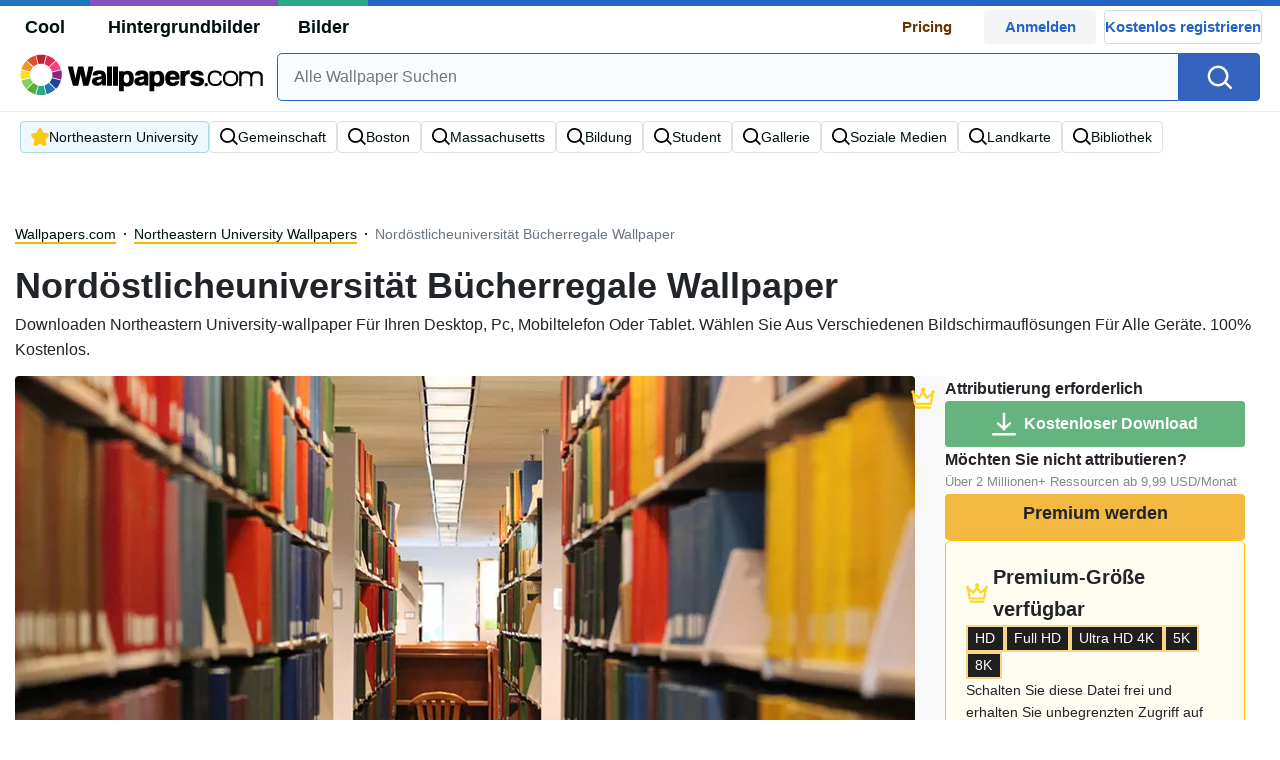

--- FILE ---
content_type: text/html; charset=UTF-8
request_url: https://de.wallpapers.com/wallpapers/northeastern-university-1600-x-900-hdqi5giwmhfyddsk.html
body_size: 42714
content:
<!-- type: content, id 534414 --><!DOCTYPE html>
<html  lang="de">

<head>
    <meta name="viewport" content="width=device-width, initial-scale=1.0, maximum-scale=1">
    <meta charset="UTF-8">
    
	<!-- This site is optimized with the Yoast SEO plugin v15.1.1 - https://yoast.com/wordpress/plugins/seo/ -->
	<title>Downloaden Nordöstlicheuniversität Bücherregale Wallpaper | Wallpapers.com</title>
	<meta name="description" content="Downloaden Sie das Nordöstlicheuniversität Bücherregale Wallpaper für Ihren Desktop, PC, Mobiltelefon oder Tablet. Wählen Sie aus verschiedenen Bildschirmauflösungen für alle Geräte. 100ostenlos." />
	<meta name="robots" content="index, follow, max-snippet:-1, max-image-preview:large, max-video-preview:-1" />
	<link rel="canonical" href="https://de.wallpapers.com/wallpapers/northeastern-university-1600-x-900-hdqi5giwmhfyddsk.html" />
	<meta property="og:locale" content="de_DE" />
	<meta property="og:type" content="article" />
	<meta property="og:title" content="Downloaden Nordöstlicheuniversität Bücherregale Wallpaper | Wallpapers.com" />
	<meta property="og:description" content="Downloaden Sie das Nordöstlicheuniversität Bücherregale Wallpaper für Ihren Desktop, PC, Mobiltelefon oder Tablet. Wählen Sie aus verschiedenen Bildschirmauflösungen für alle Geräte. 100ostenlos." />
	<meta property="og:url" content="https://de.wallpapers.com/wallpapers/northeastern-university-1600-x-900-hdqi5giwmhfyddsk.html" />
	<meta property="og:site_name" content="Wallpapers.com" />
	<meta property="article:modified_time" content="2023-09-08T00:00:00+00:00" />
	<meta name="twitter:card" content="summary_large_image" />
	<script type="application/ld+json" class="yoast-schema-graph">{"@context":"https://schema.org","@graph":[{"@type":"WebSite","@id":"https://de.wallpapers.com/#website","url":"https://de.wallpapers.com/","name":"Wallpapers.com","description":"","potentialAction":[{"@type":"SearchAction","target":"https://de.wallpapers.com/?s={search_term_string}","query-input":"required name=search_term_string"}],"inLanguage":"de"},{"@type":"WebPage","@id":"https://de.wallpapers.com/wallpapers/northeastern-university-1600-x-900-hdqi5giwmhfyddsk.html#webpage","url":"https://de.wallpapers.com/wallpapers/northeastern-university-1600-x-900-hdqi5giwmhfyddsk.html","name":"Downloaden Nord\u00f6stlicheuniversit\u00e4t B\u00fccherregale | Wallpapers.com","isPartOf":{"@id":"https://de.wallpapers.com/#website"},"datePublished":"2023-03-17T02:39:08+00:00","dateModified":"2023-09-08T00:00:00+00:00","description":"Downloaden Sie das Nord\u00f6stlicheuniversit\u00e4t B\u00fccherregale-Wallpaper f\u00fcr Ihren Desktop, PC, Mobiltelefon oder Tablet. W\u00e4hlen Sie aus verschiedenen Bildschirmaufl\u00f6sungen f\u00fcr alle Ger\u00e4te. 100% Kostenlos.","inLanguage":"de","potentialAction":[{"@type":"ReadAction","target":["https://de.wallpapers.com/wallpapers/northeastern-university-1600-x-900-hdqi5giwmhfyddsk.html"]}]},{"@type":"ImageObject","@id":"https://de.wallpapers.com/#/schema/image/hdqi5giwmhfyddsk","name":"Download Nord\u00f6stlicheuniversit\u00e4t B\u00fccherregale Wallpaper","caption":"Nord\u00f6stlicheuniversit\u00e4t B\u00fccherregale Wallpaper","description":"Nord\u00f6stlicheuniversit\u00e4t B\u00fccherregale Wallpaper","license":"https://de.wallpapers.com/dmca","acquireLicensePage":"https://de.wallpapers.com/wallpapers/northeastern-university-1600-x-900-hdqi5giwmhfyddsk.html","contentUrl":"https://wallpapers.com/images/hd/northeastern-university-1600-x-900-hdqi5giwmhfyddsk.jpg","thumbnail":{"@type":"ImageObject","url":"https://wallpapers.com/images/thumbnail/northeastern-university-1600-x-900-hdqi5giwmhfyddsk.jpg"}}]}</script>
	<!-- / Yoast SEO plugin. -->


<link rel='dns-prefetch' href='//code.jquery.com' />
<link rel='dns-prefetch' href='//cdnjs.cloudflare.com' />
<link rel='dns-prefetch' href='//maxcdn.bootstrapcdn.com' />
<!-- HANDLE_CSS_TAG wp-block-library --><!-- HANDLE_CSS_TAG elasticpress-related-posts-block --><!-- HANDLE_CSS_TAG classic-theme-styles --><link rel='stylesheet' id='classic-theme-styles-css' href='https://de.wallpapers.com/wp-includes/css/classic-themes.min.css?ver=1' type='text/css' media='all' />
<style id='global-styles-inline-css' type='text/css'>
body{--wp--preset--color--black: #000000;--wp--preset--color--cyan-bluish-gray: #abb8c3;--wp--preset--color--white: #ffffff;--wp--preset--color--pale-pink: #f78da7;--wp--preset--color--vivid-red: #cf2e2e;--wp--preset--color--luminous-vivid-orange: #ff6900;--wp--preset--color--luminous-vivid-amber: #fcb900;--wp--preset--color--light-green-cyan: #7bdcb5;--wp--preset--color--vivid-green-cyan: #00d084;--wp--preset--color--pale-cyan-blue: #8ed1fc;--wp--preset--color--vivid-cyan-blue: #0693e3;--wp--preset--color--vivid-purple: #9b51e0;--wp--preset--gradient--vivid-cyan-blue-to-vivid-purple: linear-gradient(135deg,rgba(6,147,227,1) 0%,rgb(155,81,224) 100%);--wp--preset--gradient--light-green-cyan-to-vivid-green-cyan: linear-gradient(135deg,rgb(122,220,180) 0%,rgb(0,208,130) 100%);--wp--preset--gradient--luminous-vivid-amber-to-luminous-vivid-orange: linear-gradient(135deg,rgba(252,185,0,1) 0%,rgba(255,105,0,1) 100%);--wp--preset--gradient--luminous-vivid-orange-to-vivid-red: linear-gradient(135deg,rgba(255,105,0,1) 0%,rgb(207,46,46) 100%);--wp--preset--gradient--very-light-gray-to-cyan-bluish-gray: linear-gradient(135deg,rgb(238,238,238) 0%,rgb(169,184,195) 100%);--wp--preset--gradient--cool-to-warm-spectrum: linear-gradient(135deg,rgb(74,234,220) 0%,rgb(151,120,209) 20%,rgb(207,42,186) 40%,rgb(238,44,130) 60%,rgb(251,105,98) 80%,rgb(254,248,76) 100%);--wp--preset--gradient--blush-light-purple: linear-gradient(135deg,rgb(255,206,236) 0%,rgb(152,150,240) 100%);--wp--preset--gradient--blush-bordeaux: linear-gradient(135deg,rgb(254,205,165) 0%,rgb(254,45,45) 50%,rgb(107,0,62) 100%);--wp--preset--gradient--luminous-dusk: linear-gradient(135deg,rgb(255,203,112) 0%,rgb(199,81,192) 50%,rgb(65,88,208) 100%);--wp--preset--gradient--pale-ocean: linear-gradient(135deg,rgb(255,245,203) 0%,rgb(182,227,212) 50%,rgb(51,167,181) 100%);--wp--preset--gradient--electric-grass: linear-gradient(135deg,rgb(202,248,128) 0%,rgb(113,206,126) 100%);--wp--preset--gradient--midnight: linear-gradient(135deg,rgb(2,3,129) 0%,rgb(40,116,252) 100%);--wp--preset--duotone--dark-grayscale: url('#wp-duotone-dark-grayscale');--wp--preset--duotone--grayscale: url('#wp-duotone-grayscale');--wp--preset--duotone--purple-yellow: url('#wp-duotone-purple-yellow');--wp--preset--duotone--blue-red: url('#wp-duotone-blue-red');--wp--preset--duotone--midnight: url('#wp-duotone-midnight');--wp--preset--duotone--magenta-yellow: url('#wp-duotone-magenta-yellow');--wp--preset--duotone--purple-green: url('#wp-duotone-purple-green');--wp--preset--duotone--blue-orange: url('#wp-duotone-blue-orange');--wp--preset--font-size--small: 13px;--wp--preset--font-size--medium: 20px;--wp--preset--font-size--large: 36px;--wp--preset--font-size--x-large: 42px;--wp--preset--spacing--20: 0.44rem;--wp--preset--spacing--30: 0.67rem;--wp--preset--spacing--40: 1rem;--wp--preset--spacing--50: 1.5rem;--wp--preset--spacing--60: 2.25rem;--wp--preset--spacing--70: 3.38rem;--wp--preset--spacing--80: 5.06rem;}:where(.is-layout-flex){gap: 0.5em;}body .is-layout-flow > .alignleft{float: left;margin-inline-start: 0;margin-inline-end: 2em;}body .is-layout-flow > .alignright{float: right;margin-inline-start: 2em;margin-inline-end: 0;}body .is-layout-flow > .aligncenter{margin-left: auto !important;margin-right: auto !important;}body .is-layout-constrained > .alignleft{float: left;margin-inline-start: 0;margin-inline-end: 2em;}body .is-layout-constrained > .alignright{float: right;margin-inline-start: 2em;margin-inline-end: 0;}body .is-layout-constrained > .aligncenter{margin-left: auto !important;margin-right: auto !important;}body .is-layout-constrained > :where(:not(.alignleft):not(.alignright):not(.alignfull)){max-width: var(--wp--style--global--content-size);margin-left: auto !important;margin-right: auto !important;}body .is-layout-constrained > .alignwide{max-width: var(--wp--style--global--wide-size);}body .is-layout-flex{display: flex;}body .is-layout-flex{flex-wrap: wrap;align-items: center;}body .is-layout-flex > *{margin: 0;}:where(.wp-block-columns.is-layout-flex){gap: 2em;}.has-black-color{color: var(--wp--preset--color--black) !important;}.has-cyan-bluish-gray-color{color: var(--wp--preset--color--cyan-bluish-gray) !important;}.has-white-color{color: var(--wp--preset--color--white) !important;}.has-pale-pink-color{color: var(--wp--preset--color--pale-pink) !important;}.has-vivid-red-color{color: var(--wp--preset--color--vivid-red) !important;}.has-luminous-vivid-orange-color{color: var(--wp--preset--color--luminous-vivid-orange) !important;}.has-luminous-vivid-amber-color{color: var(--wp--preset--color--luminous-vivid-amber) !important;}.has-light-green-cyan-color{color: var(--wp--preset--color--light-green-cyan) !important;}.has-vivid-green-cyan-color{color: var(--wp--preset--color--vivid-green-cyan) !important;}.has-pale-cyan-blue-color{color: var(--wp--preset--color--pale-cyan-blue) !important;}.has-vivid-cyan-blue-color{color: var(--wp--preset--color--vivid-cyan-blue) !important;}.has-vivid-purple-color{color: var(--wp--preset--color--vivid-purple) !important;}.has-black-background-color{background-color: var(--wp--preset--color--black) !important;}.has-cyan-bluish-gray-background-color{background-color: var(--wp--preset--color--cyan-bluish-gray) !important;}.has-white-background-color{background-color: var(--wp--preset--color--white) !important;}.has-pale-pink-background-color{background-color: var(--wp--preset--color--pale-pink) !important;}.has-vivid-red-background-color{background-color: var(--wp--preset--color--vivid-red) !important;}.has-luminous-vivid-orange-background-color{background-color: var(--wp--preset--color--luminous-vivid-orange) !important;}.has-luminous-vivid-amber-background-color{background-color: var(--wp--preset--color--luminous-vivid-amber) !important;}.has-light-green-cyan-background-color{background-color: var(--wp--preset--color--light-green-cyan) !important;}.has-vivid-green-cyan-background-color{background-color: var(--wp--preset--color--vivid-green-cyan) !important;}.has-pale-cyan-blue-background-color{background-color: var(--wp--preset--color--pale-cyan-blue) !important;}.has-vivid-cyan-blue-background-color{background-color: var(--wp--preset--color--vivid-cyan-blue) !important;}.has-vivid-purple-background-color{background-color: var(--wp--preset--color--vivid-purple) !important;}.has-black-border-color{border-color: var(--wp--preset--color--black) !important;}.has-cyan-bluish-gray-border-color{border-color: var(--wp--preset--color--cyan-bluish-gray) !important;}.has-white-border-color{border-color: var(--wp--preset--color--white) !important;}.has-pale-pink-border-color{border-color: var(--wp--preset--color--pale-pink) !important;}.has-vivid-red-border-color{border-color: var(--wp--preset--color--vivid-red) !important;}.has-luminous-vivid-orange-border-color{border-color: var(--wp--preset--color--luminous-vivid-orange) !important;}.has-luminous-vivid-amber-border-color{border-color: var(--wp--preset--color--luminous-vivid-amber) !important;}.has-light-green-cyan-border-color{border-color: var(--wp--preset--color--light-green-cyan) !important;}.has-vivid-green-cyan-border-color{border-color: var(--wp--preset--color--vivid-green-cyan) !important;}.has-pale-cyan-blue-border-color{border-color: var(--wp--preset--color--pale-cyan-blue) !important;}.has-vivid-cyan-blue-border-color{border-color: var(--wp--preset--color--vivid-cyan-blue) !important;}.has-vivid-purple-border-color{border-color: var(--wp--preset--color--vivid-purple) !important;}.has-vivid-cyan-blue-to-vivid-purple-gradient-background{background: var(--wp--preset--gradient--vivid-cyan-blue-to-vivid-purple) !important;}.has-light-green-cyan-to-vivid-green-cyan-gradient-background{background: var(--wp--preset--gradient--light-green-cyan-to-vivid-green-cyan) !important;}.has-luminous-vivid-amber-to-luminous-vivid-orange-gradient-background{background: var(--wp--preset--gradient--luminous-vivid-amber-to-luminous-vivid-orange) !important;}.has-luminous-vivid-orange-to-vivid-red-gradient-background{background: var(--wp--preset--gradient--luminous-vivid-orange-to-vivid-red) !important;}.has-very-light-gray-to-cyan-bluish-gray-gradient-background{background: var(--wp--preset--gradient--very-light-gray-to-cyan-bluish-gray) !important;}.has-cool-to-warm-spectrum-gradient-background{background: var(--wp--preset--gradient--cool-to-warm-spectrum) !important;}.has-blush-light-purple-gradient-background{background: var(--wp--preset--gradient--blush-light-purple) !important;}.has-blush-bordeaux-gradient-background{background: var(--wp--preset--gradient--blush-bordeaux) !important;}.has-luminous-dusk-gradient-background{background: var(--wp--preset--gradient--luminous-dusk) !important;}.has-pale-ocean-gradient-background{background: var(--wp--preset--gradient--pale-ocean) !important;}.has-electric-grass-gradient-background{background: var(--wp--preset--gradient--electric-grass) !important;}.has-midnight-gradient-background{background: var(--wp--preset--gradient--midnight) !important;}.has-small-font-size{font-size: var(--wp--preset--font-size--small) !important;}.has-medium-font-size{font-size: var(--wp--preset--font-size--medium) !important;}.has-large-font-size{font-size: var(--wp--preset--font-size--large) !important;}.has-x-large-font-size{font-size: var(--wp--preset--font-size--x-large) !important;}
.wp-block-navigation a:where(:not(.wp-element-button)){color: inherit;}
:where(.wp-block-columns.is-layout-flex){gap: 2em;}
.wp-block-pullquote{font-size: 1.5em;line-height: 1.6;}
</style>
<!-- HANDLE_CSS_TAG bootstrap --><link rel='stylesheet' id='bootstrap-css' href='//maxcdn.bootstrapcdn.com/bootstrap/4.5.2/css/bootstrap.min.css?ver=6.1.1' type='text/css' media='all' />
<!-- HANDLE_CSS_TAG awesomeplete --><link rel='preload' href='//cdnjs.cloudflare.com/ajax/libs/awesomplete/1.1.5/awesomplete.min.css?ver=6.1.1' as='style' id='awesomeplete' media='all' onload='this.onload=null;this.rel="stylesheet"'><!-- HANDLE_CSS_TAG bundle --><link rel='stylesheet' id='bundle-css' href='https://de.wallpapers.com/wp-content/themes/wallpapers.com_/bundle.css?ver=1751945383' type='text/css' media='all' />
<!-- HANDLE_CSS_TAG elasticpress-autosuggest --><script type='text/javascript' src='https://de.wallpapers.com/wp-content/plugins/pixel-unit/assets/js/lozad.min.js?ver=1691513015' id='lozad-js-js'></script>
<script type='text/javascript' src='https://de.wallpapers.com/wp-content/plugins/pixel-unit/assets/js/lozad-custom.js?ver=1691513015' id='lozad-custom-script-js'></script>
<script type='text/javascript' src='//code.jquery.com/jquery-3.5.1.min.js?ver=6.1.1' id='jquery-js'></script>
<meta name="generator" content="WordPress 6.1.1" />
<script>
var l_page_type= 'content';
var l_self_url = "https:\/\/de.wallpapers.com";
var l_copy = "Kopieren";
var l_title_mapping= {"Wallpaper":"Wallpaper","Background":"Hintergrund","Picture":"Bild"};
var l_keyword = 'northeastern-university';
var l_post_id = 534414;
var l_title = "Nord\u00f6stlicheuniversit\u00e4t B\u00fccherregale";
var l_url = "https:\/\/de.wallpapers.com\/wallpapers\/northeastern-university-1600-x-900-hdqi5giwmhfyddsk.html";
var l_contentSlug = 'hdqi5giwmhfyddsk';
var l_author = "vasil-sneg";
var l_typeMapping = {"wallpapers":"wallpapers","background":"hintergrundbild","picture":"bild"};
  // Get the current time in seconds
  const now = Math.floor(Date.now() / 1000);
  // Calculate a timestamp that only changes every 1 hr (3600 seconds)
  const ts = Math.floor(now / 3600) * 3600;

  // Create and append the script dynamically
    const script = document.createElement('script');
  script.src = 'https://de.wallpapers.com/wp-content/themes/wallpapers.com_/js/static.js?ts=' + ts;
  document.head.appendChild(script);
</script><link rel="icon" href="https://de.wallpapers.com/wp-content/uploads/2023/03/fav-icon.png" sizes="32x32" />
<link rel="icon" href="https://de.wallpapers.com/wp-content/uploads/2023/03/fav-icon.png" sizes="192x192" />
<link rel="apple-touch-icon" href="https://de.wallpapers.com/wp-content/uploads/2023/03/fav-icon.png" />
<meta name="msapplication-TileImage" content="https://de.wallpapers.com/wp-content/uploads/2023/03/fav-icon.png" />

 <script type="text/javascript">
  var blogherads = blogherads || {};
  blogherads.adq = blogherads.adq || [];
</script>
        <script async src="https://pagead2.googlesyndication.com/pagead/js/adsbygoogle.js?client=ca-pub-5734292711266667" crossorigin="anonymous"></script>
    <!--
<script type="text/javascript" async="async" data-cfasync="false" src="https://ads.blogherads.com/static/blogherads.js"></script>
<script type="text/javascript" async="async" data-cfasync="false" src="https://ads.blogherads.com/sk/12/121/1216835/29719/header.js"></script> 
-->
<style type="text/css">
.ads-container,.single .ads-container, .tax-keyword .ads-container{
	display: none;
}
.ads2-container {
	display: grid;
	place-items: center;

margin-block: 10px;
/*
	padding:10px;
	*/
}
	.ads-desk2,.ads2-container.ads-tablet  {
	   display: none ;
	 }


.a2leaderboard {
	height: 250px;
}

.single #a2lh.a2leaderboard {
	height: 50px;
}

@media (min-width: 800px) and (max-width: 1199px) {
	.ads-desk2,.ads2-container.ads-tablet  {
	   display: grid!important; 
	 }
	 .single #a2lh.a2leaderboard, .single .a2leaderboard {
	height: 90px;
}
	.a2leaderboard {
		height: 90px;
	}
	.tax-keyword .a2leaderboard {
		max-width: 100%;
	}
	    .keyword-box figure {
	    display:none;
	    }
}

@media (min-width: 1200px) {
	.ads-desk2  {
	   display: grid!important; 
	 }

.single .a2leaderboard {
	height: 250px;
	/*	 margin-bottom: 10px;*/
}
	 
.single #a2lh.a2leaderboard {
	height: 50px;
	/* margin-bottom: 10px;*/
}


	 /*
	.a2leaderboard {
		height: 250px
	}*/
	.tax-keyword .a2leaderboard {
		max-width: 100%;
	}
}

@media (min-width: 1200px) and (min-height: 750px) {

	 
.single .a2leaderboard, .single #a2lh.a2leaderboard {
	height: 250px;
		/* margin-bottom: 10px;*/
}

}

</style>
                        <link rel="preload" media="(max-width:799px)" href="https://wallpapers.com/images/high/northeastern-university-bookshelves-hdqi5giwmhfyddsk.webp" as="image" fetchpriority='high' decoding='sync'>
            <link rel="preload" href="https://de.wallpapers.com/wp-content/themes/wallpapers.com_/res/sprite.svg" as="image" type="image/svg+xml">
    <link rel="alternate" hreflang="de" href="https://de.wallpapers.com/wallpapers/northeastern-university-1600-x-900-hdqi5giwmhfyddsk.html" /><link rel="alternate" hreflang="en" href="https://wallpapers.com/wallpapers/northeastern-university-bookshelves-hdqi5giwmhfyddsk.html" /><link rel="alternate" hreflang="x-default" href="https://wallpapers.com/wallpapers/northeastern-university-bookshelves-hdqi5giwmhfyddsk.html" />        <script type="text/javascript">var JS_LINKS=null</script>
        <!--
    <script async>!function(n){if(!window.cnx){window.cnx={},window.cnx.cmd=[];var t=n.createElement('iframe');t.src='javascript:false'; t.display='none',t.onload=function(){var n=t.contentWindow.document,c=n.createElement('script');c.src='//cd.connatix.com/connatix.player.js?cid=bdab4eec-ee37-4cb6-bfcf-619b8ba22d32',c.setAttribute('async','1'),c.setAttribute('type','text/javascript'),n.body.appendChild(c)},n.head.appendChild(t)}}(document);</script>
-->
            <link rel="preload" href="https://fonts.googleapis.com/css2?family=Roboto:wght@400;700&display=swap">
    <link rel="icon" href="https://de.wallpapers.com/wp-content/themes/wallpapers.com_/src/fav-icon.svg" >


        <style media="(max-width: 799px)">
li#item-1438279 { grid-row-end: span 5; }
li#item-1393752 { grid-row-end: span 6; }
li#item-1572214 { grid-row-end: span 5; }
li#item-1354601 { grid-row-end: span 5; }
li#item-1609541 { grid-row-end: span 5; }
li#item-1699228 { grid-row-end: span 5; }
li#item-1509279 { grid-row-end: span 5; }
li#item-1727387 { grid-row-end: span 8; }
li#item-1637837 { grid-row-end: span 5; }
li#item-1386652 { grid-row-end: span 5; }
li#item-1408934 { grid-row-end: span 5; }
li#item-1320724 { grid-row-end: span 5; }
li#item-1319001 { grid-row-end: span 5; }
li#item-1323034 { grid-row-end: span 5; }
li#item-1741469 { grid-row-end: span 6; }
li#item-1556265 { grid-row-end: span 5; }
li#item-1418403 { grid-row-end: span 6; }
li#item-1414207 { grid-row-end: span 5; }
li#item-1506684 { grid-row-end: span 5; }
li#item-1439714 { grid-row-end: span 6; }
li#item-1649722 { grid-row-end: span 5; }
li#item-1717166 { grid-row-end: span 6; }
li#item-1608468 { grid-row-end: span 6; }
li#item-1455167 { grid-row-end: span 5; }
li#item-1376809 { grid-row-end: span 6; }
li#item-1612961 { grid-row-end: span 6; }
li#item-1718047 { grid-row-end: span 6; }
li#item-1670809 { grid-row-end: span 5; }
li#item-1444149 { grid-row-end: span 5; }
li#item-1723049 { grid-row-end: span 5; }
li#item-1589652 { grid-row-end: span 5; }
li#item-1415691 { grid-row-end: span 5; }
li#item-1327421 { grid-row-end: span 5; }
li#item-1755995 { grid-row-end: span 5; }
li#item-1713046 { grid-row-end: span 5; }
li#item-1573404 { grid-row-end: span 5; }
li#item-1572414 { grid-row-end: span 6; }
li#item-1364886 { grid-row-end: span 5; }
li#item-1713846 { grid-row-end: span 5; }
li#item-1582162 { grid-row-end: span 5; }
li#item-1452044 { grid-row-end: span 6; }
li#item-1692517 { grid-row-end: span 6; }
li#item-1410188 { grid-row-end: span 5; }
li#item-1451203 { grid-row-end: span 6; }
li#item-1336480 { grid-row-end: span 5; }
li#item-1549408 { grid-row-end: span 5; }
li#item-1338334 { grid-row-end: span 5; }
li#item-1627139 { grid-row-end: span 6; }
li#item-1534414 { grid-row-end: span 5; }
li#item-1438279 { grid-row-end: span 5; }
li#item-1393752 { grid-row-end: span 6; }
li#item-1572214 { grid-row-end: span 5; }
li#item-1354601 { grid-row-end: span 5; }
li#item-1609541 { grid-row-end: span 5; }
li#item-1699228 { grid-row-end: span 5; }
li#item-1509279 { grid-row-end: span 5; }
li#item-1727387 { grid-row-end: span 8; }
li#item-1637837 { grid-row-end: span 5; }
li#item-1386652 { grid-row-end: span 5; }
li#item-1408934 { grid-row-end: span 5; }
li#item-1320724 { grid-row-end: span 5; }
li#item-1319001 { grid-row-end: span 5; }
li#item-1323034 { grid-row-end: span 5; }
li#item-1741469 { grid-row-end: span 6; }
li#item-1556265 { grid-row-end: span 5; }
li#item-1418403 { grid-row-end: span 6; }
li#item-1414207 { grid-row-end: span 5; }
li#item-1506684 { grid-row-end: span 5; }
li#item-1439714 { grid-row-end: span 6; }
li#item-1649722 { grid-row-end: span 5; }
li#item-1717166 { grid-row-end: span 6; }
li#item-1608468 { grid-row-end: span 6; }
li#item-1455167 { grid-row-end: span 5; }
li#item-1376809 { grid-row-end: span 6; }
li#item-1612961 { grid-row-end: span 6; }
li#item-1718047 { grid-row-end: span 6; }
li#item-1670809 { grid-row-end: span 5; }
li#item-1444149 { grid-row-end: span 5; }
li#item-1723049 { grid-row-end: span 5; }
li#item-1589652 { grid-row-end: span 5; }
li#item-1415691 { grid-row-end: span 5; }
li#item-1327421 { grid-row-end: span 5; }
li#item-1755995 { grid-row-end: span 5; }
li#item-1713046 { grid-row-end: span 5; }
li#item-1573404 { grid-row-end: span 5; }
li#item-1572414 { grid-row-end: span 6; }
li#item-1364886 { grid-row-end: span 5; }
li#item-1713846 { grid-row-end: span 5; }
li#item-1582162 { grid-row-end: span 5; }
li#item-1452044 { grid-row-end: span 6; }
li#item-1692517 { grid-row-end: span 6; }
li#item-1410188 { grid-row-end: span 5; }
li#item-1451203 { grid-row-end: span 6; }
li#item-1336480 { grid-row-end: span 5; }
li#item-1549408 { grid-row-end: span 5; }
li#item-1338334 { grid-row-end: span 5; }
li#item-1627139 { grid-row-end: span 6; }
li#item-1534414 { grid-row-end: span 5; }
li#item-1438279 { grid-row-end: span 5; }
li#item-1393752 { grid-row-end: span 6; }
li#item-1572214 { grid-row-end: span 5; }
li#item-1354601 { grid-row-end: span 5; }
li#item-1609541 { grid-row-end: span 5; }
li#item-1699228 { grid-row-end: span 5; }
li#item-1509279 { grid-row-end: span 5; }
li#item-1727387 { grid-row-end: span 8; }
li#item-1637837 { grid-row-end: span 5; }
li#item-1386652 { grid-row-end: span 5; }
li#item-1408934 { grid-row-end: span 5; }
li#item-1320724 { grid-row-end: span 5; }
li#item-1319001 { grid-row-end: span 5; }
li#item-1323034 { grid-row-end: span 5; }
li#item-1741469 { grid-row-end: span 6; }
li#item-1556265 { grid-row-end: span 5; }
li#item-1418403 { grid-row-end: span 6; }
li#item-1414207 { grid-row-end: span 5; }
li#item-1506684 { grid-row-end: span 5; }
li#item-1439714 { grid-row-end: span 6; }
</style>
<style media="(min-width: 800px)">
li#item-1438279 { grid-row-end: span 4; }
li#item-1393752 { grid-row-end: span 10; }
li#item-1572214 { grid-row-end: span 4; }
li#item-1354601 { grid-row-end: span 4; }
li#item-1609541 { grid-row-end: span 4; }
li#item-1699228 { grid-row-end: span 4; }
li#item-1509279 { grid-row-end: span 4; }
li#item-1727387 { grid-row-end: span 7; }
li#item-1637837 { grid-row-end: span 4; }
li#item-1386652 { grid-row-end: span 4; }
li#item-1408934 { grid-row-end: span 4; }
li#item-1320724 { grid-row-end: span 4; }
li#item-1319001 { grid-row-end: span 4; }
li#item-1323034 { grid-row-end: span 4; }
li#item-1741469 { grid-row-end: span 5; }
li#item-1556265 { grid-row-end: span 4; }
li#item-1418403 { grid-row-end: span 5; }
li#item-1414207 { grid-row-end: span 4; }
li#item-1506684 { grid-row-end: span 4; }
li#item-1439714 { grid-row-end: span 5; }
li#item-1649722 { grid-row-end: span 4; }
li#item-1717166 { grid-row-end: span 5; }
li#item-1608468 { grid-row-end: span 5; }
li#item-1455167 { grid-row-end: span 4; }
li#item-1376809 { grid-row-end: span 5; }
li#item-1612961 { grid-row-end: span 5; }
li#item-1718047 { grid-row-end: span 5; }
li#item-1670809 { grid-row-end: span 4; }
li#item-1444149 { grid-row-end: span 4; }
li#item-1723049 { grid-row-end: span 4; }
li#item-1589652 { grid-row-end: span 4; }
li#item-1415691 { grid-row-end: span 4; }
li#item-1327421 { grid-row-end: span 4; }
li#item-1755995 { grid-row-end: span 4; }
li#item-1713046 { grid-row-end: span 4; }
li#item-1573404 { grid-row-end: span 4; }
li#item-1572414 { grid-row-end: span 5; }
li#item-1364886 { grid-row-end: span 4; }
li#item-1713846 { grid-row-end: span 4; }
li#item-1582162 { grid-row-end: span 4; }
li#item-1452044 { grid-row-end: span 5; }
li#item-1692517 { grid-row-end: span 5; }
li#item-1410188 { grid-row-end: span 4; }
li#item-1451203 { grid-row-end: span 5; }
li#item-1336480 { grid-row-end: span 4; }
li#item-1549408 { grid-row-end: span 4; }
li#item-1338334 { grid-row-end: span 4; }
li#item-1627139 { grid-row-end: span 5; }
li#item-1534414 { grid-row-end: span 4; }
li#item-1438279 { grid-row-end: span 4; }
li#item-1393752 { grid-row-end: span 10; }
li#item-1572214 { grid-row-end: span 4; }
li#item-1354601 { grid-row-end: span 4; }
li#item-1609541 { grid-row-end: span 4; }
li#item-1699228 { grid-row-end: span 4; }
li#item-1509279 { grid-row-end: span 4; }
li#item-1727387 { grid-row-end: span 7; }
li#item-1637837 { grid-row-end: span 4; }
li#item-1386652 { grid-row-end: span 4; }
li#item-1408934 { grid-row-end: span 4; }
li#item-1320724 { grid-row-end: span 4; }
li#item-1319001 { grid-row-end: span 4; }
li#item-1323034 { grid-row-end: span 4; }
li#item-1741469 { grid-row-end: span 5; }
li#item-1556265 { grid-row-end: span 4; }
li#item-1418403 { grid-row-end: span 5; }
li#item-1414207 { grid-row-end: span 4; }
li#item-1506684 { grid-row-end: span 4; }
li#item-1439714 { grid-row-end: span 5; }
li#item-1649722 { grid-row-end: span 4; }
li#item-1717166 { grid-row-end: span 5; }
li#item-1608468 { grid-row-end: span 5; }
li#item-1455167 { grid-row-end: span 4; }
li#item-1376809 { grid-row-end: span 5; }
li#item-1612961 { grid-row-end: span 5; }
li#item-1718047 { grid-row-end: span 5; }
li#item-1670809 { grid-row-end: span 4; }
li#item-1444149 { grid-row-end: span 4; }
li#item-1723049 { grid-row-end: span 4; }
li#item-1589652 { grid-row-end: span 4; }
li#item-1415691 { grid-row-end: span 4; }
li#item-1327421 { grid-row-end: span 4; }
li#item-1755995 { grid-row-end: span 4; }
li#item-1713046 { grid-row-end: span 4; }
li#item-1573404 { grid-row-end: span 4; }
li#item-1572414 { grid-row-end: span 5; }
li#item-1364886 { grid-row-end: span 4; }
li#item-1713846 { grid-row-end: span 4; }
li#item-1582162 { grid-row-end: span 4; }
li#item-1452044 { grid-row-end: span 5; }
li#item-1692517 { grid-row-end: span 5; }
li#item-1410188 { grid-row-end: span 4; }
li#item-1451203 { grid-row-end: span 5; }
li#item-1336480 { grid-row-end: span 4; }
li#item-1549408 { grid-row-end: span 4; }
li#item-1338334 { grid-row-end: span 4; }
li#item-1627139 { grid-row-end: span 5; }
li#item-1534414 { grid-row-end: span 4; }
li#item-1438279 { grid-row-end: span 4; }
li#item-1393752 { grid-row-end: span 10; }
li#item-1572214 { grid-row-end: span 4; }
li#item-1354601 { grid-row-end: span 4; }
li#item-1609541 { grid-row-end: span 4; }
li#item-1699228 { grid-row-end: span 4; }
li#item-1509279 { grid-row-end: span 4; }
li#item-1727387 { grid-row-end: span 7; }
li#item-1637837 { grid-row-end: span 4; }
li#item-1386652 { grid-row-end: span 4; }
li#item-1408934 { grid-row-end: span 4; }
li#item-1320724 { grid-row-end: span 4; }
li#item-1319001 { grid-row-end: span 4; }
li#item-1323034 { grid-row-end: span 4; }
li#item-1741469 { grid-row-end: span 5; }
li#item-1556265 { grid-row-end: span 4; }
li#item-1418403 { grid-row-end: span 5; }
li#item-1414207 { grid-row-end: span 4; }
li#item-1506684 { grid-row-end: span 4; }
li#item-1439714 { grid-row-end: span 5; }
</style>
    <!-- Google Tag Manager -->
    <script>(function(w,d,s,l,i){w[l]=w[l]||[];w[l].push({'gtm.start':
                new Date().getTime(),event:'gtm.js'});var f=d.getElementsByTagName(s)[0],
            j=d.createElement(s),dl=l!='dataLayer'?'&l='+l:'';j.async=true;j.src=
            'https://www.googletagmanager.com/gtm.js?id='+i+dl;f.parentNode.insertBefore(j,f);
        })(window,document,'script','dataLayer','GTM-WV4522P');</script>
    <!-- End Google Tag Manager -->

    <script type="text/javascript">
        var ajax_url = 'https://de.wallpapers.com/wp-admin/admin-ajax.php';
    </script>
    		<script data-sdk="l/1.1.11" data-cfasync="false" nowprocket src="https://html-load.com/loader.min.js" charset="UTF-8"></script>
<script data-cfasync="false" nowprocket>(function(){function t(){const n=["url","loader_light","close-error-report","message","recovery","host","href","width: 100vw; height: 100vh; z-index: 2147483647; position: fixed; left: 0; top: 0;","Fallback Failed","height","from","currentScript","name","link,style","appendChild","&error=","hostname","/loader.min.js","&domain=","iframe","getBoundingClientRect","forEach","location","752660zEiBtT","as_modal_loaded","querySelector","VGhlcmUgd2FzIGEgcHJvYmxlbSBsb2FkaW5nIHRoZSBwYWdlLiBQbGVhc2UgY2xpY2sgT0sgdG8gbGVhcm4gbW9yZS4=","none","localStorage","now","rtt","1281tPZMvf","35130TNbFSz","POST","as_index",'/loader.min.js"]',"map","display","Script not found","value","data",'script[src*="//',"width","https://report.error-report.com/modal?eventId=&error=","https://error-report.com/report","reload","setAttribute","last_bfa_at","src","addEventListener","6229072TALKwh","check","style","116705HZYhdk","script","2062ZhAIjt","getComputedStyle","3516AMVRQm","length","https://report.error-report.com/modal?eventId=&error=Vml0YWwgQVBJIGJsb2NrZWQ%3D&domain=","22296472lqEHoN","querySelectorAll","charCodeAt","as_","type","searchParams","68IPYZqv","createElement","onLine","append","removeEventListener","textContent","concat","loader-check","split","write","_fa_","toString","https://report.error-report.com/modal?eventId=","documentElement","error","18PfGiJj","remove","https://","btoa","1304994RQSQCJ","&url=","contains","Cannot find currentScript","connection","attributes","Failed to load script: ","title","setItem","text","outerHTML"];return(t=function(){return n})()}function n(o,e){const r=t();return(n=function(t,n){return r[t-=238]})(o,e)}(function(){const o=n,e=t();for(;;)try{if(820844===parseInt(o(249))/1+-parseInt(o(315))/2*(parseInt(o(317))/3)+parseInt(o(326))/4*(parseInt(o(313))/5)+parseInt(o(292))/6*(-parseInt(o(291))/7)+-parseInt(o(310))/8+-parseInt(o(245))/9*(-parseInt(o(283))/10)+parseInt(o(320))/11)break;e.push(e.shift())}catch(t){e.push(e.shift())}})(),(()=>{"use strict";const t=n,o=t=>{const o=n;let e=0;for(let n=0,r=t[o(318)];n<r;n++)e=(e<<5)-e+t[o(322)](n),e|=0;return e},e=class{static[t(311)](){const n=t;var e,r;let c=arguments[n(318)]>0&&void 0!==arguments[0]?arguments[0]:n(264),a=!(arguments[n(318)]>1&&void 0!==arguments[1])||arguments[1];const i=Date[n(289)](),s=i-i%864e5,d=s-864e5,l=s+864e5,u=n(323)+o(c+"_"+s),w=n(323)+o(c+"_"+d),h=n(323)+o(c+"_"+l);return u!==w&&u!==h&&w!==h&&!(null!==(e=null!==(r=window[u])&&void 0!==r?r:window[w])&&void 0!==e?e:window[h])&&(a&&(window[u]=!0,window[w]=!0,window[h]=!0),!0)}};function r(o,e){const r=t;try{window[r(288)][r(257)](window[r(282)][r(265)]+r(240)+btoa(r(307)),Date[r(289)]()[r(241)]())}catch(t){}try{!async function(t,o){const e=r;try{if(await async function(){const t=n;try{if(await async function(){const t=n;if(!navigator[t(328)])return!0;try{await fetch(location[t(266)])}catch(t){return!0}return!1}())return!0;try{if(navigator[t(253)][t(290)]>1e3)return!0}catch(t){}return!1}catch(t){return!1}}())return;const r=await async function(t){const o=n;try{const n=new URL(o(304));n[o(325)][o(329)](o(324),o(261)),n[o(325)][o(329)](o(256),""),n[o(325)][o(329)](o(263),t),n[o(325)][o(329)](o(260),location[o(266)]);const e=await fetch(n[o(266)],{method:o(293)});return await e[o(258)]()}catch(t){return o(244)}}(t);document[e(321)](e(273))[e(281)]((t=>{const n=e;t[n(246)](),t[n(331)]=""}));let a=!1;window[e(309)](e(263),(t=>{const n=e;n(284)===t[n(300)]&&(a=!0)}));const i=document[e(327)](e(279));i[e(308)]=e(242)[e(332)](r,e(275))[e(332)](btoa(t),e(278))[e(332)](o,e(250))[e(332)](btoa(location[e(266)])),i[e(306)](e(312),e(267)),document[e(243)][e(274)](i);const s=t=>{const n=e;n(262)===t[n(300)]&&(i[n(246)](),window[n(330)](n(263),s))};window[e(309)](e(263),s);const d=()=>{const t=e,n=i[t(280)]();return t(287)!==window[t(316)](i)[t(297)]&&0!==n[t(302)]&&0!==n[t(269)]};let l=!1;const u=setInterval((()=>{if(!document[e(251)](i))return clearInterval(u);d()||l||(clearInterval(u),l=!0,c(t,o))}),1e3);setTimeout((()=>{a||l||(l=!0,c(t,o))}),3e3)}catch(n){c(t,o)}}(o,e)}catch(t){c(o,e)}}function c(n,o){const e=t;try{const t=atob(e(286));!1!==confirm(t)?location[e(266)]=e(303)[e(332)](btoa(n),e(278))[e(332)](o,e(250))[e(332)](btoa(location[e(266)])):location[e(305)]()}catch(t){location[e(266)]=e(319)[e(332)](o)}}(()=>{const n=t,o=t=>n(255)[n(332)](t);let c="";try{var a,i;null===(a=document[n(271)])||void 0===a||a[n(246)]();const t=null!==(i=function(){const t=n,o=t(294)+window[t(248)](window[t(282)][t(276)]);return window[o]}())&&void 0!==i?i:0;if(!e[n(311)](n(333),!1))return;const s="html-load.com,fb.html-load.com,content-loader.com,fb.content-loader.com"[n(238)](",");c=s[0];const d=document[n(285)](n(301)[n(332)](s[t],n(295)));if(!d)throw new Error(n(298));const l=Array[n(270)](d[n(254)])[n(296)]((t=>({name:t[n(272)],value:t[n(299)]})));if(t+1<s[n(318)])return function(t,o){const e=n,r=e(294)+window[e(248)](window[e(282)][e(276)]);window[r]=o}(0,t+1),void function(t,o){const e=n;var r;const c=document[e(327)](e(314));o[e(281)]((t=>{const n=e;let{name:o,value:r}=t;return c[n(306)](o,r)})),c[e(306)](e(308),e(247)[e(332)](t,e(277))),document[e(239)](c[e(259)]);const a=null===(r=document[e(271)])||void 0===r?void 0:r[e(259)];if(!a)throw new Error(e(252));document[e(239)](a)}(s[t+1],l);r(o(n(268)),c)}catch(t){try{t=t[n(241)]()}catch(t){}r(o(t),c)}})()})();
})();</script>
	<link rel="stylesheet" href="https://assets.dictivatted-foothers.cloud/resources/css/main.min.css" />
</head>
<body
    class="wallpapers-template-default single single-wallpapers postid-534414 premium_content">
<!-- Google Tag Manager (noscript) -->
<noscript><iframe src="https://www.googletagmanager.com/ns.html?id=GTM-WV4522P"
                  height="0" width="0" style="display:none;visibility:hidden"></iframe></noscript>
<!-- End Google Tag Manager (noscript) -->
<svg width="0" height="0" class="hidden">
    <symbol xmlns="http://www.w3.org/2000/svg" viewBox="0 0 36 36" id="all-articles-icon">
        <path d="M18 36a18 18 0 1118-18 18.022 18.022 0 01-18 18zm0-33.335A15.335 15.335 0 1033.335 18 15.352 15.352 0 0018 2.665zM8 22h20v2H8v-2zm0-5h20v2H8v-2zm0-5h13v2H8v-2z" fill="#29ab88" fill-rule="evenodd"></path>
    </symbol>
    <symbol xmlns="http://www.w3.org/2000/svg" viewBox="0 0 13 8" id="arrow-down">
        <path d="M6.5 4.784L10.731.5l1.592 1.611L6.5 8.007l-5.822-5.9L2.269.5z" fill-rule="evenodd"></path>
    </symbol>
    <symbol xmlns="http://www.w3.org/2000/svg" viewBox="0 0 10 16" id="arrow-right">
        <path d="M2.35 15.485L.513 13.658 6.2 8 .513 2.341 2.35.514 9.874 8z" fill="#2464c4" fill-rule="evenodd"></path>
    </symbol>
    <symbol xmlns="http://www.w3.org/2000/svg" viewBox="0 0 18 13" id="back-to-top">
        <path d="M18 12.878L9 5.632l-9 7.246v-4.76l9-8 9 8v4.76z" fill="#fff" fill-rule="evenodd"></path>
    </symbol>
    <symbol xmlns="http://www.w3.org/2000/svg" viewBox="0 0 15 15" id="close-icon">
        <path d="M14.619 1.275L8.892 7l5.726 5.726L13.347 14 7.62 8.274 1.894 14 .622 12.728 6.348 7 .622 1.275 1.894 0 7.62 5.729 13.347 0z" fill="#010101" fill-rule="evenodd"></path>
    </symbol>
    <symbol xmlns="http://www.w3.org/2000/svg" viewBox="0 0 15 15" id="close-icon-white">
        <path d="M14.619 1.275L8.892 7l5.726 5.726L13.347 14 7.62 8.274 1.894 14 .622 12.728 6.348 7 .622 1.275 1.894 0 7.62 5.729 13.347 0z" fill="#FFFFFF" fill-rule="evenodd"></path>
    </symbol>
    <symbol xmlns="http://www.w3.org/2000/svg" viewBox="0 0 25 22" id="coffee-icon">
        <path d="M10.329 13.1a.736.736 0 001.042-.036c.278-.3.927-.785.629-1.064-1.264-1.182-1.086-3.641 0-5 1.474-1.843 1.891-4.231 0-6a1.822 1.822 0 00-1.707.212.74.74 0 00.036 1.045c1.135 1.062 1.11 2.44-.052 3.894a5.967 5.967 0 00-1.252 3.512 4.452 4.452 0 001.304 3.437zM25 11.565V13a3.666 3.666 0 01-4 4h-1a7.04 7.04 0 01-7 5H7a6.681 6.681 0 01-7-7l.006-8.388A.91.91 0 011 6h4c.96-1.463 1.388-2.747.323-3.744a.741.741 0 01-.036-1.045A1.834 1.834 0 017 1c1.89 1.768 1.473 4.156 0 6-1.087 1.359-1.264 3.818 0 5 .3.279-.358.765-.635 1.064a.736.736 0 01-1.042.036 4.452 4.452 0 01-1.3-3.437C4.038 8.868 3.679 8.719 4 8H2v7c0 1.886 1.966 5.032 4.7 5.1C8 20 10.825 20 13 20c1.406 0 5-2.056 5-5V8h-3a1.265 1.265 0 01-1-1 1.265 1.265 0 011-1h4a1.265 1.265 0 011 1v1l1.322-.121A3.685 3.685 0 0125 11.565zM23 12a1.873 1.873 0 00-2-2h-1v5l1.322.191C22.536 15.19 23 14.217 23 13v-1z" fill="#2464c4" fill-rule="evenodd"></path>
    </symbol>
    <symbol xmlns="http://www.w3.org/2000/svg" viewBox="0 0 23 21" id="display-fixed-icon">
        <path d="M15 19v-5h5v5h-5zm0-11h5v5h-5V8zm0-6h5v5h-5V2zM9 14h5v5H9v-5zm0-6h5v5H9V8zm0-6h5v5H9V2zM3 14h5v5H3v-5zm0-6h5v5H3V8zm0-6h5v5H3V2z" class="toggle-buttons" fill-rule="evenodd"></path>
    </symbol>
    <symbol xmlns="http://www.w3.org/2000/svg" viewBox="0 0 23 21" id="display-mosaic-icon">
        <path d="M9 19v-5h11v5H9zm6-11h5v5h-5V8zM9 2h11v5H9V2zM3 2h5v5H3V2zm11 11H3V8h11v5zm-6 6H3v-5h5v5z" class="toggle-buttons" fill-rule="evenodd"></path>
    </symbol>
    <symbol xmlns="http://www.w3.org/2000/svg" viewBox="0 0 20 19" id="download">
        <path d="M18.61 19H1.39A1.436 1.436 0 010 17.522v-4.513L2 13v4h16v-4l2 .009v4.513A1.436 1.436 0 0118.61 19zm-8.7-6.145a.444.444 0 01-.67-.04L4.267 6.068s-.677-.583.057-.583h2.507V.346S6.731 0 7.306 0h4.528a.326.326 0 01.4.293v5.044h2.314c.891 0 .22.61.22.61s-4.379 6.434-4.854 6.909z" fill="#fff" fill-rule="evenodd"></path>
    </symbol>
    <symbol xmlns="http://www.w3.org/2000/svg" viewBox="0 0 28 24" id="dropbox-icon">
        <path d="M14 5.125L7.5 9.251l6.5 4.128-6.5 4.126L1 13.379l6.5-4.128L1 5.125 7.5 1zM7.482 18.874l6.5-4.127 6.5 4.127L13.98 23zM14 13.379l6.5-4.127L14 5.125 20.5 1 27 5.125l-6.5 4.126 6.5 4.128-6.5 4.127z" fill="#fff" fill-rule="evenodd"></path>
    </symbol>
    <symbol xmlns="http://www.w3.org/2000/svg" viewBox="0 0 18 18" id="edit-icon">
        <path d="M1.053 12.972S.282 14.719-1 18c3.355-.759 5.508-1.436 5.508-1.436l1.253-1.3-3.456-3.594zm2.116-2.2l3.455 3.591L14.4 6.284l-3.457-3.591zM13.535 0l-1.728 1.8 3.456 3.59 1.728-1.8z" fill="#fff" fill-rule="evenodd"></path>
    </symbol>
    <symbol xmlns="http://www.w3.org/2000/svg" viewBox="0 0 20 20" id="facebook-icon">
        <path d="M11.325 18.011v-7.766h2.617l.392-3.027h-3.01V5.286a1.257 1.257 0 011.5-1.473h1.609V1.106a21.63 21.63 0 00-2.34-.118 3.653 3.653 0 00-3.908 4V7.22H5.561v3.027h2.623v7.763h3.141z" fill="#fff" fill-rule="evenodd"></path>
    </symbol>
    <symbol xmlns="http://www.w3.org/2000/svg" viewBox="0 0 25 22" id="favorites-icon">
        <path d="M20.434 13.161l-6.942 6.647a.706.706 0 01-.982 0l-6.952-6.67a3.732 3.732 0 01-.306-.287c-.13-.134-.336-.375-.619-.725a9.588 9.588 0 01-.758-1.079 6.746 6.746 0 01-.6-1.341 4.807 4.807 0 01-.263-1.529 5.062 5.062 0 011.419-3.81 5.381 5.381 0 013.912-1.373 4.433 4.433 0 011.41.239 5.681 5.681 0 011.337.642q.617.4 1.064.759a10.7 10.7 0 01.846.754 10.342 10.342 0 01.848-.753q.446-.355 1.064-.759a5.685 5.685 0 011.337-.642 4.434 4.434 0 011.41-.239 5.381 5.381 0 013.912 1.373 5.068 5.068 0 011.414 3.809q0 2.448-2.551 4.984zM17 4.878c-.683 0-2.2 1.574-4 3.362-2.141-2.113-4.742-4.351-7-2.34-2.746 3.032 2.23 7.1 1.791 6.747l4.866 4.668a.494.494 0 00.687 0l4.856-4.653c1.191-1.184 2.737-2.568 2.8-3.709.094-1.796-.34-4.095-4-4.075z" fill="#2464c4" fill-rule="evenodd"></path>
    </symbol>
    <symbol xmlns="http://www.w3.org/2000/svg" viewBox="0 0 28 24" id="google-drive-icon">
        <path d="M13 9L5 21l-3.011-5.839L9 3zm13 6h-8L10.1 1.99h7.515zm-1 1l-3.734 6-14.844-.01L10 16h15z" fill="#fff" fill-rule="evenodd"></path>
    </symbol>
    <symbol xmlns="http://www.w3.org/2000/svg" viewBox="0 0 25.48 26" id="google-icon">
        <path d="M25.48 13.29a11.59 11.59 0 00-.27-2.66H13v4.83h7.16a6.35 6.35 0 01-2.65 4.24v.16l3.86 3h.27a12.71 12.71 0 003.87-9.56" fill="#4285f4"></path>
        <path d="M13 26a12.36 12.36 0 008.61-3.15l-4.1-3.15A7.74 7.74 0 0113 21a7.83 7.83 0 01-7.4-5.41h-.15L1.44 18.7l-.05.15A13 13 0 0013 26" fill="#34a853"></path>
        <path d="M5.6 15.57A8.05 8.05 0 015.17 13a8.44 8.44 0 01.42-2.57v-.17L1.52 7.1l-.13.07a12.94 12.94 0 000 11.67l4.21-3.27" fill="#fbbc05"></path>
        <path d="M13 5.03a7.18 7.18 0 015 1.94l3.74-3.59A12.53 12.53 0 0013 0 13 13 0 001.39 7.17l4.2 3.26A7.86 7.86 0 0113 5.03" fill="#eb4335"></path>
    </symbol>
    <symbol xmlns="http://www.w3.org/2000/svg" viewBox="0 0 20 17" id="heart-blue">
        <path d="M10 16.85a.682.682 0 01-.491-.195l-6.951-6.547a3.7 3.7 0 01-.306-.282q-.2-.2-.619-.712a9.421 9.421 0 01-.758-1.06 6.561 6.561 0 01-.6-1.316 4.641 4.641 0 01-.263-1.5A4.919 4.919 0 011.431 1.5 5.441 5.441 0 015.343.15a4.506 4.506 0 011.41.235 5.726 5.726 0 011.337.63q.617.4 1.064.746A10.634 10.634 0 0110 2.5a10.3 10.3 0 01.848-.739q.446-.349 1.064-.746a5.727 5.727 0 011.336-.63A4.508 4.508 0 0114.659.15a5.441 5.441 0 013.912 1.35 4.925 4.925 0 011.414 3.739q0 2.4-2.551 4.892l-6.942 6.525a.682.682 0 01-.492.194z" fill="#2464c4" fill-rule="evenodd"></path>
    </symbol>
    <symbol xmlns="http://www.w3.org/2000/svg" viewBox="0 0 16 13" id="image-icon">
        <path d="M16 11.018A2 2 0 0114 13H2a2 2 0 01-2-2V2a2 2 0 012-2h12a2 2 0 012 2v9.018zM1 10a2.21 2.21 0 002.23 2H13a1.986 1.986 0 001.518-.711L13 9.051s-.823-2.089-2 0c-.281.368-.885 1.72-2 0-2.115-2.908-3-3.932-3-3.932s0-.972-2 .981c-1.026 1-2.19 2.147-3 2.945V10zm14-7a2.21 2.21 0 00-2.23-2H3a2 2 0 00-2 2v4.085l4-3.932s.977-.707 2 .983a35.228 35.228 0 003 3.932s-.147.482 1-.983c1.353-1.729 2.184.434 4 2.944V3zm-5 1a1 1 0 111-1 1 1 0 01-1 1z" fill="#fff" fill-rule="evenodd"></path>
    </symbol>
    <symbol xmlns="http://www.w3.org/2000/svg" viewBox="0 0 19 19" id="link-arrow-icon">
        <path d="M11 19v-8h8v8h-8zm7-7h-6v6h6v-6zM11 0h8v8h-8V0zm1 7h6V1h-6v6zM0 11h8v8H0v-8zm1 7h6v-6H1v6zM0 0h8v8H0V0zm1 7h6V1H1v6z" fill="#010101" fill-rule="evenodd"></path>
    </symbol>
    <symbol xmlns="http://www.w3.org/2000/svg" viewBox="0 0 20 20" id="link-icon">
        <path d="M7.917 17.8a4.058 4.058 0 01-5.74-5.737L6.242 8a4.067 4.067 0 015.74 0c.042.042.084.084.123.129.026.023.045.039.071.064a.962.962 0 01.158.21.132.132 0 01.013.023.971.971 0 01-1.322 1.306 1.893 1.893 0 01-.417-.362 2.107 2.107 0 00-2.986-.006L3.55 13.437a2.111 2.111 0 000 2.99 2.111 2.111 0 002.99 0l2.45-2.45a3.174 3.174 0 002.712.036L7.917 17.8zM17.8 7.917l-4.066 4.066a4.061 4.061 0 01-5.74 0c-.042-.042-.084-.084-.123-.129a.615.615 0 01-.068-.065.972.972 0 01-.158-.21.151.151 0 01-.013-.023.971.971 0 011.322-1.306 1.887 1.887 0 01.417.362 2.107 2.107 0 002.986.007l4.072-4.072a2.111 2.111 0 000-2.99 2.111 2.111 0 00-2.99 0L11 6a3.185 3.185 0 00-2.712-.036l3.782-3.785a4.055 4.055 0 115.73 5.738z" fill="#fff" fill-rule="evenodd"></path>
    </symbol>
    <symbol xmlns="http://www.w3.org/2000/svg" viewBox="0 0 19 19" id="menu-icon">
        <path d="M11 19v-8h8v8h-8zm7-7h-6v6h6v-6zM11 0h8v8h-8V0zm1 7h6V1h-6v6zM0 11h8v8H0v-8zm1 7h6v-6H1v6zM0 0h8v8H0V0zm1 7h6V1H1v6z" fill="#010101" fill-rule="evenodd"></path>
    </symbol>
    <symbol xmlns="http://www.w3.org/2000/svg" viewBox="0 0 20 20" id="more-icon">
        <path d="M16.813 12.5a2 2 0 112-2 2 2 0 01-2 2zM10 12.5a2 2 0 112-2 2 2 0 01-2 2zm-6.812 0a2 2 0 112-2 2 2 0 01-2 2z" fill="#fff" fill-rule="evenodd"></path>
    </symbol>
    <symbol xmlns="http://www.w3.org/2000/svg" viewBox="0 0 18 22" id="pending-icon">
        <path d="M12.72 12.7c1.186.658 3.28 2.255 3.28 4.3v2h1v2H0v-2h1v-2c0-2.045 2.094-3.646 3.28-4.308.777-.4 2.15-1.069 2.053-2.187-.03-.345-.36-.9-1.745-1.617A6.322 6.322 0 011 3V2H0V0h17v2h-1v1a7 7 0 01-3.591 5.893c-1.388.713-1.715 1.273-1.744 1.617-.093 1.117 1.463 1.842 2.055 2.19zM9 10c.138-1.583 2.171-2.129 2.765-2.434C13.9 6.621 14 3.032 14 3V2H3v1a5.245 5.245 0 002.235 4.565C5.828 7.87 7.862 8.42 8 10c.238 2.716-2.348 3.465-3.029 4A3.7 3.7 0 003 17v2h11v-2c0-1.074-.593-2.041-1.967-3-.774-.475-3.271-1.28-3.033-4zm4.014 7.991h-9.03v-1h9.03v1zM7 7a4.586 4.586 0 01-3-3h9a5.049 5.049 0 01-3 3c-.92.807-2.482.315-3 0z" fill="#fff" fill-rule="evenodd"></path>
    </symbol>
    <symbol xmlns="http://www.w3.org/2000/svg" viewBox="0 0 20 20" id="pin-icon">
        <path d="M10.379 2.141C5.8 2.141 3.5 5.383 3.5 8.087a3.655 3.655 0 001.972 3.635.332.332 0 00.482-.238c.046-.167.146-.584.194-.764a.459.459 0 00-.139-.53 2.723 2.723 0 01-.636-1.867 4.535 4.535 0 014.742-4.558c2.586 0 4.007 1.562 4.007 3.647 0 2.745-1.229 5.061-3.053 5.061a1.478 1.478 0 01-1.52-1.834 20.22 20.22 0 00.85-3.378A1.28 1.28 0 009.1 5.833c-1.03 0-1.857 1.054-1.857 2.464A3.633 3.633 0 007.549 9.8L6.31 14.989a10.527 10.527 0 00-.028 3.611.128.128 0 00.229.055 10.118 10.118 0 001.738-3.115c.118-.423.677-2.616.677-2.616a2.769 2.769 0 002.352 1.186c3.1 0 5.2-2.789 5.2-6.522-.003-2.818-2.422-5.447-6.099-5.447z" fill="#fff" fill-rule="evenodd"></path>
    </symbol>
    <symbol xmlns="http://www.w3.org/2000/svg" viewBox="0 0 36 36" width="36" height="36" id="popular_icon">
        <path d="M18.5 34.044a19.914 19.914 0 01-3.037-.251A10.341 10.341 0 018.6 36a21.609 21.609 0 01-6.678-1.156 1.394 1.394 0 01.018-2.618c2.5-.871 3.261-2.306 3.488-3.2a16.336 16.336 0 01-5.382-12C.051 7.634 8.327 0 18.5 0s18.449 7.634 18.449 17.02S28.673 34.044 18.5 34.044zm0-31.525c-8.666 0-15.716 6.505-15.716 14.5a14.035 14.035 0 005.5 11 8.254 8.254 0 01-.209 3c-.127-.081-.265-.146-.39-.23A6.9 6.9 0 016.04 33.01a15.477 15.477 0 003.371.171 3.783 3.783 0 001.439.119 4.721 4.721 0 001.8-.9 11.759 11.759 0 001.719-1.4 16.865 16.865 0 004.131.525c8.666 0 15.716-6.505 15.716-14.5S27.166 2.519 18.5 2.519zm5.729 16.638l.791 4.68a1.4 1.4 0 01-.544 1.357 1.349 1.349 0 01-1.439.105L18.9 23.09l-4.144 2.21a1.35 1.35 0 01-1.439-.105 1.4 1.4 0 01-.544-1.357l.791-4.68-3.35-3.315a1.4 1.4 0 01-.346-1.422 1.373 1.373 0 011.1-.944l4.63-.683 2.07-4.258a1.358 1.358 0 012.451 0l2.07 4.258 4.63.683a1.373 1.373 0 011.1.944 1.4 1.4 0 01-.346 1.422zm-3.141-3.723a1.367 1.367 0 01-1.029-.759L18.9 12.283l-1.163 2.392a1.367 1.367 0 01-1.029.759l-2.6.383 1.882 1.862a1.4 1.4 0 01.393 1.228l-.444 2.629 2.326-1.241a1.348 1.348 0 011.272 0l2.326 1.241-.444-2.629a1.4 1.4 0 01.393-1.228l1.881-1.862z" fill="#e35e71" fill-rule="evenodd"/>
    </symbol>
    <symbol xmlns="http://www.w3.org/2000/svg" viewBox="0 0 20 20" id="pw_hide">
        <path d="M16.971 10.025a3.875 3.875 0 011.764 2.519s-.735 2.512-1.282 1.013a4.182 4.182 0 00-1.71-2.483 10.535 10.535 0 01-2.133 1.215 3.744 3.744 0 01.214 2.772s-1.979 1.865-1.746.266a3.907 3.907 0 00-.147-2.514A8.664 8.664 0 0110 13a6.9 6.9 0 01-.9-.081 3.594 3.594 0 01-1.178 2.071s-2.555.617-1.566-.547a3.656 3.656 0 001.107-1.9 12.2 12.2 0 01-2.228-1.008 3.72 3.72 0 01-2.072 1.856S.7 12.982 2.042 12.26a3.9 3.9 0 001.894-1.583A7.446 7.446 0 011 7a9.625 9.625 0 01.6-1.071C3.17 7.863 7.2 11 10 11c3.395.218 7.106-3.546 8.473-5.258A7.677 7.677 0 0119 7a6.784 6.784 0 01-2.029 3.025z" fill="#cdcdcd" fill-rule="evenodd"></path>
    </symbol>
    <symbol xmlns="http://www.w3.org/2000/svg" viewBox="0 0 20 20" id="pw_show">
        <path d="M10 16c-3.8 0-8.437-3.5-9-6 0 0 2.673-6 9-6 3.14 0 7.673 1.589 9 6-.173 1.411-3.765 6.089-9 6zm0-11c-4.536-.312-7 5-7 5 .617 1.583 3.677 5 7 5 4.081.262 6.63-4.241 7-5-2.177-4.228-4.253-5-7-5zm.5 9A3.775 3.775 0 017 10a4.544 4.544 0 01.061-.7 1.141 1.141 0 001.095.852 1.156 1.156 0 100-2.312 1.136 1.136 0 00-.729.279A3.46 3.46 0 0110.5 6a3.775 3.775 0 013.5 4 3.775 3.775 0 01-3.5 4z" fill="#cdcdcd" fill-rule="evenodd"></path>
    </symbol>
    <symbol xmlns="http://www.w3.org/2000/svg" viewBox="0 0 28 22" id="refine-color-icon">
        <path d="M3.7 4.987c-.827 0-.7-.017-.7.913v11.2c0 .928-.128.912.7.912h20.591c.826 0 .7.016.7-.912V5.9c0-.928.128-.912-.7-.912H3.7zM22.985 16H5V7h17.985v9z" fill="#888" fill-rule="evenodd"></path>
    </symbol>
    <symbol xmlns="http://www.w3.org/2000/svg" viewBox="0 0 24 22" id="refine-horizontal-icon">
        <path d="M20.574 5.433L17.4 8.611l1.271 1.271a.962.962 0 01-.118 1.4l-1.8 1.8-1.279-1.282c-1.48 1.473-5.1 5.073-6.342 6.345a3.426 3.426 0 01-2.542 1.272 9.275 9.275 0 00-1.907.636l-1.271-1.272s.467-.29.636-1.907c-.255-1.405 1.271-2.543 1.271-2.543l6.353-6.353L10.4 6.7l1.911-1.9a1.019 1.019 0 011.271 0l1.271 1.271 3.178-3.181c1-.772 1.271 0 1.271 0l1.271 1.271a.919.919 0 01.001 1.272zM6.59 15.6l-.636 1.91 1.907-.636 6.347-6.347-1.268-1.274z" fill="#010101" fill-rule="evenodd"></path>
    </symbol>
    <symbol xmlns="http://www.w3.org/2000/svg" viewBox="0 0 24 22" id="refine-icon">
        <path d="M18.859 16a3.981 3.981 0 01-7.717 0H2v-2h9.142a3.981 3.981 0 017.717 0H22v2h-3.141zM15 13a2 2 0 102 2 2 2 0 00-2-2zM9 9a3.991 3.991 0 01-3.859-3H2V4h3.141a3.981 3.981 0 017.717 0H22v2h-9.141A3.991 3.991 0 019 9zm0-6a2 2 0 102 2 2 2 0 00-2-2z" fill="#010101" fill-rule="evenodd"></path>
    </symbol>
    <symbol xmlns="http://www.w3.org/2000/svg" viewBox="0 0 24 22" id="refine-orientation-icon">
        <path d="M17.128 2.3a9.5 9.5 0 015.446 7.685H24A11.2 11.2 0 0012.645 0c-.214 0-.418.018-.632.032l3.625 3.465zM11 1a1.437 1.437 0 00-2 0L2.38 7.449C1.832 7.992 3.452 9.457 4 10l10 10c.538.536 1.075 1.119 1.622.575L22 15c1.458-1.459.571-2.48 0-3zm4.131 18.015L4.006 8.11l5.889-5.775 11.263 11zm-7.038-.3a9.568 9.568 0 01-5.667-7.706H1A11.2 11.2 0 0012.355 21c.214 0 .418-.018.632-.032L9.362 17.5z" fill="#010101" fill-rule="evenodd"></path>
    </symbol>
    <symbol xmlns="http://www.w3.org/2000/svg" viewBox="0 0 28 22" id="refine-panoramic-icon">
        <path d="M27.989 18.1c0 .928.128.912-.7.912l-6.592-1H8.7a.734.734 0 01-.2-.034.734.734 0 01-.2.034l-7.592 1c-.826 0-.7.016-.7-.912V4.9C0 3.97-.127 3.987.7 3.987l7.592 1h12c.157 0 .271 0 .367.007.015 0 .025-.007.041-.007l6.592-1c.826 0 .7.984.7 1.912V18.1zM7.985 7L2 6v11l5.981-1V7zm12 0H9v9h10.985V7zm6-1L21 7v9l4.981 1V6z" fill="#888" fill-rule="evenodd"></path>
    </symbol>
    <symbol xmlns="http://www.w3.org/2000/svg" viewBox="0 0 24 22" id="refine-size-icon">
        <path d="M22.8 19.074c0 .925.125.908-.682.908H2c-.807 0-.682.016-.682-.908V2.927C1.313 2 1.188 2.018 2 2.018h20.119c.807 0 .682-.016.682.908v16.148zM21.241 3.558H2.873v14.884h18.368V3.558zM7.973 10.014h8.054L16.008 8l2.653 2.013H19v.26l1 .756-1 .752V12h-.283l-2.653 2-.019-2h-8.09l-.019 2L4 11.031 7.992 8z" fill="#010101" fill-rule="evenodd"></path>
    </symbol>
    <symbol xmlns="http://www.w3.org/2000/svg" viewBox="0 0 28 22" id="refine-square-icon">
        <path d="M23.013 2.7c0-.826.016-.7-.912-.7H5.9c-.928 0-.912-.128-.912.7v15.591c0 .826-.016.7.912.7h16.2c.928 0 .912.128.912-.7V2.7zM7 16.985V4h14v12.985H7z" fill="#888" fill-rule="evenodd"></path>
    </symbol>
    <symbol xmlns="http://www.w3.org/2000/svg" viewBox="0 0 28 22" id="refine-vertical-icon">
        <path d="M21.013.7c0-.826.016-.7-.912-.7H8.9c-.93 0-.914-.127-.914.7v20.591c0 .826-.016.7.912.7H20.1c.928 0 .912.128.912-.7V.7zM10 19.985V2h9v17.985h-9z" fill="#888" fill-rule="evenodd"></path>
    </symbol>
    <symbol xmlns="http://www.w3.org/2000/svg" viewBox="0 0 19 21" id="search-desktop">
        <path d="M18.673 19.132l-1.578 1.213-4.463-5.83a7.99 7.99 0 111.473-1.35zM8 1a7 7 0 107.01 7A7.005 7.005 0 008 1z" fill="#010101" fill-rule="evenodd"></path>
    </symbol>
    <symbol xmlns="http://www.w3.org/2000/svg" viewBox="0 0 25 22" id="search-mobile">
        <path d="M23.076 14.087h-1.715a7.494 7.494 0 01-.373.89l1.2 1.217a.911.911 0 010 1.313l-2.873 2.907a.98.98 0 01-1.3 0l-1.2-1.217c-.278.141-.557.236-.88.377v1.735a1.3 1.3 0 01-1.019.7h-4.024a.935.935 0 01-.925-.936v-1.731a7.331 7.331 0 01-.88-.377l-1.2 1.217a.891.891 0 01-1.3 0l-2.873-2.906a.911.911 0 010-1.313l1.2-1.217c-.139-.282-.233-.563-.373-.89H2.924A.935.935 0 012 12.919V8.845a.935.935 0 01.925-.936h1.71a7.483 7.483 0 01.373-.89L3.8 5.8a.911.911 0 010-1.313l2.877-2.906a.885.885 0 011.3 0L9.178 2.8c.278-.141.557-.236.88-.377v-1.5a.935.935 0 01.925-.936h4.027a.935.935 0 01.925.936v1.73a7.325 7.325 0 01.88.377l1.2-1.217a.886.886 0 011.3 0l2.872 2.907a.921.921 0 010 1.313l-1.2 1.217c.139.282.233.563.373.89h1.715a.942.942 0 01.925.936v4.075a.935.935 0 01-.924.936zm-1.118-4.211h-1.437a.9.9 0 01-.88-.7 7.1 7.1 0 00-.7-1.735 1.011 1.011 0 01.139-1.127l1.02-1.035-1.572-1.595-1.019 1.031a.9.9 0 01-1.113.141 6.083 6.083 0 00-1.715-.7.9.9 0 01-.7-.89V1.808h-2.218v1.454a.9.9 0 01-.7.89 6.928 6.928 0 00-1.715.7.981.981 0 01-1.113-.141L7.22 3.684 5.645 5.279 6.664 6.31A.924.924 0 016.8 7.436a6.24 6.24 0 00-.7 1.735.9.9 0 01-.88.7H3.791v2.248h1.436a.9.9 0 01.88.7 7.108 7.108 0 00.7 1.735 1.011 1.011 0 01-.139 1.127l-1.023 1.04 1.575 1.595 1.019-1.031a.9.9 0 011.113-.141 6.085 6.085 0 001.715.7.9.9 0 01.7.89v1.454h2.222v-1.45a.9.9 0 01.7-.89 6.923 6.923 0 001.715-.7.981.981 0 011.113.141l1.019 1.031 1.564-1.599-1.015-1.031a.924.924 0 01-.139-1.126 6.243 6.243 0 00.7-1.735.9.9 0 01.88-.7h1.436V9.876zm-9.077 6.182a5.084 5.084 0 115-5.06 5.038 5.038 0 01-5 5.06zm0-8.295A3.235 3.235 0 1016.077 11a3.223 3.223 0 00-3.196-3.237z" fill="#2464c4" fill-rule="evenodd"></path>
    </symbol>
    <symbol xmlns="http://www.w3.org/2000/svg" viewBox="0 0 26 25" id="settings-icon">
        <path d="M25.477 22.737L23.72 24.5l-5.7-5.708a10.406 10.406 0 111.65-1.872zM11 3a8 8 0 108 8 8 8 0 00-8-8z" fill="#010101" fill-rule="evenodd"></path>
    </symbol>
    <symbol xmlns="http://www.w3.org/2000/svg" viewBox="0 0 28 24" id="tag-icon">
        <path d="M26 16.168a5.987 5.987 0 01-11.39 2.591l-3.41 3.41L2 12.968 12.683 2.284l6.089-.466 3.536.042.042 3.54-.392 5.127A5.982 5.982 0 0126 16.168zM20.462 3.706L18.2 3.365l-4.849.371-9.232 9.232 7.081 7.081 2.9-2.9a5.9 5.9 0 015.9-6.981c.164 0 .317.035.478.048l.322-4.248zM23 15h-2v-2h-2v2h-2v2h2v2h2v-2h2v-2zm-6.234-5.768a1.858 1.858 0 01-1.313-.539 1.837 1.837 0 010-2.608 1.869 1.869 0 012.062-.385 1.61 1.61 0 01.949.942 1.837 1.837 0 01-.385 2.048 1.858 1.858 0 01-1.313.542z" fill="#fff" fill-rule="evenodd"></path>
    </symbol>
    <symbol xmlns="http://www.w3.org/2000/svg" viewBox="0 0 36 36" id="trending-icon">
        <path d="M18 36a18.013 18.013 0 01-15.773-9.34l1.712-2.568.019.049 5.353-7.659a1.334 1.334 0 011.912-.289l7.3 5.675 5.664-7.748-4.062.465a1.333 1.333 0 11-.3-2.649l7.087-.811h.036a1.32 1.32 0 01.452.031c.008 0 .014.007.021.009.031.009.056.026.086.037a1.318 1.318 0 01.332.172 1.289 1.289 0 01.109.093 1.306 1.306 0 01.217.253 1.273 1.273 0 01.075.117 1.318 1.318 0 01.147.448l.857 7.063a1.334 1.334 0 01-2.648.321l-.45-3.71-6.278 8.588a1.334 1.334 0 01-1.895.266l-7.277-5.657-5.291 7.569A15.317 15.317 0 102.665 18a15.125 15.125 0 00.23 2.516L.879 23.539A18 18 0 1118 36z" fill="#feb300" fill-rule="evenodd"></path>
    </symbol>
    <symbol xmlns="http://www.w3.org/2000/svg" viewBox="0 0 20 20" id="twitter-icon">
        <path d="M16.293 6.922S16.411 14 9.636 15.88c-1.515.4-5.44.452-7.133-1.178.149-.069 2.912.393 4.28-1.179a3.331 3.331 0 01-2.616-2.357 1.713 1.713 0 001.189.236A3.753 3.753 0 012.978 8.1a2.007 2.007 0 001.422.472c-.321-.423-2.076-1.227-.946-4.243.179.078 2.436 3.222 6.42 3.3a3.138 3.138 0 011.427-3.3 3.36 3.36 0 014.042.472 3.616 3.616 0 001.9-.943 2.3 2.3 0 01-.951 1.886 5.263 5.263 0 001.189-.472.737.737 0 01-.238.707 9.663 9.663 0 01-.95.943z" fill="#fff" fill-rule="evenodd"></path>
    </symbol>
    <symbol xmlns="http://www.w3.org/2000/svg" viewBox="0 0 25 22" id="unload-icon">
        <path d="M23.341 16.993a6.084 6.084 0 01-4.079 2.013h-1.7a1.008 1.008 0 010-2.016h1.588a4.3 4.3 0 00.393-8.48 1.009 1.009 0 01-.835-.9 5.085 5.085 0 00-9.66-1.672 1.008 1.008 0 01-1.26.516 1.989 1.989 0 00-.694-.122 2.038 2.038 0 00-2.035 2.036 1.976 1.976 0 00.121.7 1.016 1.016 0 01-.44 1.224 3.475 3.475 0 00-1.719 2.989 3.712 3.712 0 003.252 3.716h2.164a1.008 1.008 0 010 2.016H6.184a5.332 5.332 0 01-3.7-1.854 5.86 5.86 0 01-1.483-3.873 5.5 5.5 0 012.083-4.3 4.231 4.231 0 01-.045-.61 4.056 4.056 0 014.055-4.05 4.138 4.138 0 01.523.034 7.1 7.1 0 0110.816-1.485A7.036 7.036 0 0120.6 6.708a6.188 6.188 0 013.083 2.175 6.412 6.412 0 011.308 3.845 6.329 6.329 0 01-1.65 4.265zM9.254 12.346l3.09-3.088a.9.9 0 01.644-.271.916.916 0 01.642.269l3.092 3.089a.911.911 0 01-.644 1.555.894.894 0 01-.638-.27L14 12v8a1.072 1.072 0 01-1 1 1.072 1.072 0 01-1-1v-8l-1.46 1.631a.9.9 0 01-.64.269.912.912 0 01-.646-1.554z" fill="#2464c4" fill-rule="evenodd"></path>
    </symbol>
    <symbol xmlns="http://www.w3.org/2000/svg" viewBox="0 0 25 22" id="upload-icon">
        <path d="M20.5 22h-16A2.5 2.5 0 012 19.5v-16A2.5 2.5 0 014.5 1h16A2.494 2.494 0 0123 3.5v16a2.5 2.5 0 01-2.5 2.5zM21 4a1.222 1.222 0 00-1-1H5a1.222 1.222 0 00-1 1v10l2.609-2.343a.861.861 0 011.216 0l3.038 3.038 5.686-5.686a.858.858 0 011.216 0L21 12V4zm0 11l-3.841-4.166-5.686 5.686a.858.858 0 01-1.216 0l-3.038-3.037L4 17v2a1.222 1.222 0 001 1h15a1.222 1.222 0 001-1v-4zM8.988 9.994a3 3 0 113-3 3 3 0 01-3 3zm1.24-3a1.24 1.24 0 10-1.24 1.24A1.241 1.241 0 0010.228 7z" fill="#2464c4" fill-rule="evenodd"></path>
    </symbol>
    <symbol xmlns="http://www.w3.org/2000/svg" viewBox="0 0 15 16" id="verify-icon">
        <path d="M15.5 8l-1.89 1.948.362 2.667-2.7.486-1.3 2.366L7.5 14.3l-2.472 1.167L3.724 13.1l-2.7-.486.366-2.666L-.5 8l1.89-1.948-.363-2.667 2.7-.486 1.3-2.366L7.5 1.7 9.972.533l1.3 2.366 2.7.486-.362 2.667zM9 5L6.225 9.835 5 7 3 9l1 1 1 1 1.223.986 1.043-1.074L12 5H9z" fill="#2464c4" fill-rule="evenodd"></path>
    </symbol>
    <symbol xmlns="http://www.w3.org/2000/svg" viewBox="0 0 28 24" id="wallpapers-icon">
        <path d="M26.065 18.991a7.1 7.1 0 01-4.758 2.348h-1.989a1.176 1.176 0 010-2.352h1.857a5.012 5.012 0 00.459-9.893 1.177 1.177 0 01-.974-1.044A5.932 5.932 0 009.389 6.095a1.176 1.176 0 01-1.47.6 2.319 2.319 0 00-.81-.142A2.377 2.377 0 004.735 8.93a2.3 2.3 0 00.141.814 1.186 1.186 0 01-.514 1.428 4.054 4.054 0 00-2.005 3.487 4.331 4.331 0 003.794 4.335h2.525a1.176 1.176 0 010 2.352H6.048a6.22 6.22 0 01-4.312-2.163 6.836 6.836 0 01-1.73-4.518 6.419 6.419 0 012.43-5.012 4.923 4.923 0 01-.053-.712 4.732 4.732 0 014.726-4.727 4.855 4.855 0 01.61.039 8.282 8.282 0 0112.62-1.732 8.207 8.207 0 012.533 4.472 7.217 7.217 0 013.6 2.538 7.48 7.48 0 011.526 4.485 7.384 7.384 0 01-1.933 4.975zM9.63 13.57l3.605-3.6a1.052 1.052 0 01.752-.316 1.069 1.069 0 01.749.313l3.608 3.6a1.063 1.063 0 01-.751 1.814h-.006a1.044 1.044 0 01-.745-.315l-1.676-1.9V22.5A1.251 1.251 0 0114 23.667a1.251 1.251 0 01-1.167-1.167v-9.333l-1.7 1.9a1.052 1.052 0 01-.751.316 1.064 1.064 0 01-.752-1.813z" fill="#fff" fill-rule="evenodd"></path>
    </symbol>
    <symbol xmlns="http://www.w3.org/2000/svg" viewBox="0 0 20 20" id="whatsapp-icon">
        <path d="M9.664.9A8.789 8.789 0 00.843 9.652a8.676 8.676 0 001.265 4.523l-1.591 4.7L5.4 17.321a8.835 8.835 0 0013.083-7.667A8.789 8.789 0 009.664.9zm0 16.047a7.33 7.33 0 01-4.041-1.205l-2.82.9.917-2.714a7.211 7.211 0 01-1.4-4.274 7.341 7.341 0 117.342 7.29zm4.134-5.3c-.222-.12-1.307-.7-1.511-.784a.356.356 0 00-.514.093c-.159.217-.609.705-.745.85a.347.347 0 01-.49.037 6.142 6.142 0 01-1.768-1.177 6.691 6.691 0 01-1.2-1.593.325.325 0 01.117-.453c.1-.1.234-.253.352-.378a1.507 1.507 0 00.239-.365.411.411 0 000-.392c-.051-.117-.461-1.235-.632-1.685s-.36-.39-.493-.4-.28-.03-.43-.035a.827.827 0 00-.609.258 2.467 2.467 0 00-.859 1.832A4.305 4.305 0 006.086 9.8 9.2 9.2 0 009.8 13.322c2.256.98 2.265.681 2.679.659a2.278 2.278 0 001.562-1.006 1.857 1.857 0 00.172-1.057 1.171 1.171 0 00-.422-.276z" fill="#fff" fill-rule="evenodd"></path>
    </symbol>
</svg>

<div id="google_login_picker" style="position: fixed; right: 0px; top: 50px; z-index: 1025;"></div>

<nav class="navgation">
    <div class="navbar" id="navbarMainContent">
        <ul class="navbar-nav mr-auto">
                        <li class="menu-item menu-item-cool"><a href="/cool" class="menu-item-link stretched-link" title="Cool Wallpapers">Cool</a></li>
                        <li class="menu-item menu-item-4k"><a href="/hintergrundbilder" class="menu-item-link stretched-link" title="Hintergrundbilder">Hintergrundbilder</a></li>
            <li class="menu-item menu-item-mobile"><a href="/bilder" class="menu-item-link stretched-link" title="Bilder">Bilder</a></li>
            <!--            <li class="menu-item menu-item-link menu-item-has-children sub-item d-sm-flex d-md-none flex-column align-items-start pt-2">-->
            <!--                <a href="/#categories" class="menu-item-link">--><!-- <svg xmlns="http://www.w3.org/2000/svg" width="12" height="12"><path d="M6 7 1.633 3-.01 4.5 6 10.006l6.01-5.5L10.367 3Z" data-name="&gt;" style="fill:#54ae3c;fill-rule:evenodd"/></svg></a>-->
            <!--                <ul class="submenu-cat">-->
            <!--                    <li class="title-cat"><svg xmlns="http://www.w3.org/2000/svg" xml:space="preserve" style="enable-background:new 0 0 12 12" viewBox="0 0 12 12"><path d="m6.5 6-4 4.4L4 12l5.5-6L4 0 2.5 1.6l4 4.4z" style="fill-rule:evenodd;clip-rule:evenodd;fill:#54ae3c"/></svg> --><!--</li>-->
            <!--                    <li class="title-trend"><svg xmlns="http://www.w3.org/2000/svg" xml:space="preserve" style="enable-background:new 0 0 12 12" viewBox="0 0 12 12"><path d="m6.5 6-4 4.4L4 12l5.5-6L4 0 2.5 1.6l4 4.4z" style="fill-rule:evenodd;clip-rule:evenodd;fill:#54ae3c"/></svg> --><!--</li>-->
            <!--                    <li class="title-res"><svg xmlns="http://www.w3.org/2000/svg" xml:space="preserve" style="enable-background:new 0 0 12 12" viewBox="0 0 12 12"><path d="m6.5 6-4 4.4L4 12l5.5-6L4 0 2.5 1.6l4 4.4z" style="fill-rule:evenodd;clip-rule:evenodd;fill:#54ae3c"/></svg> --><!--</li>-->
            <!--                </ul>-->
            <!--            </li>-->
            <!--            <li class="menu-item menu-item-link menu-item-has-children d-none d-md-flex">-->
            <!--                <a href="/#" class="menu-item-link">--><!--</a>-->
            <!--                <div class="sub-menu">-->
            <!--                    <div class="sub-menu-wrapper">-->
            <!--						<div class="sub-menu-unit sub-menu-cat">-->
            <!--							<span class="navbar-title">--><!--</span>-->
            <!--							<ul id="menu-cat-menu" class="navbar-cat navbar-mobile">-->
            <!--                                    -->            <!--                                        <li class="menu-item menu-item-type-taxonomy menu-item-object-keyword">-->
            <!--                                            <a href="--><!--" title="--><!--">--><!--</a>-->
            <!--                                        </li>-->
            <!--                                        -->            <!--                                </ul>-->
            <!--                            </div>-->
            <!--						<div class="sub-menu-unit sub-menu-trend">-->
            <!--							<span class="navbar-title">--><!--</span>-->
            <!--							<ul class="navbar-trend navbar-mobile">-->
            <!--                                    -->            <!--                                        <li class="menu-item menu-item-type-taxonomy menu-item-object-keyword">-->
            <!--                                            <a href="--><!--" title="--><!--">--><!--</a>-->
            <!--                                        </li>-->
            <!--                                        -->            <!--                                </ul>-->
            <!--                            </div>-->
            <!--						<div class="sub-menu-unit sub-menu-res">-->
            <!--							<span class="navbar-title">--><!--</span>-->
            <!--							<ul class="navbar-res navbar-mobile">-->
            <!--								-->            <!--                                        <li class="menu-item menu-item-type-taxonomy menu-item-object-keyword">-->
            <!--                                            <a href="--><!--" title="--><!--">--><!--</a>-->
            <!--                                        </li>-->
            <!--                                        -->            <!--                            </ul>-->
            <!--                        </div>-->
            <!--                    </div>-->
            <!--                </div>-->
            <!--            </li>-->
            <!-- mobile login / sign up-->
            <li class="menu-divider d-sm-block d-md-block d-lg-none"></li>
            <li class="menu-item menu-item-login front-login-button d-sm-flex d-md-flex d-lg-none">
                <a class="stretched-link" href="https://login.wallpapers.com/premium/login" rel="noindex, nofollow">Anmelden</a>
            </li>
            <li class="menu-item menu-item-signup front-signup-button d-sm-flex d-md-flex d-lg-none">
                <a class="stretched-link" href="https://login.wallpapers.com/premium/signup" rel="noindex, nofollow">Kostenlos registrieren</a>
            </li>

            <li class="menu-item justify-content-end position-absolute d-none d-xl-flex" style="flex: 1; right: 0">
                <a href="https://login.wallpapers.com/premium/plans" class="menu-item-link" style="font-size: 15px; color: #6a3400; margin-right: 32px;" target="_blank" rel="nofollow" title="Pricing">Pricing</a>
                <a class="btn btn-link my-2 my-sm-0 font-weight-bold flex-grow-1 d-none contributor" target="_blank" rel="noopener noreferrer" href="https://contributor.wallpapers.com" type="submit" style="color:brown;">Verkaufe deine Inhalte</a>
                <!-- desktop login / sign up-->

                <a class="btn btn-link my-2 my-sm-0 font-weight-bold front-login-button flex-grow-1 d-md-block" style="font-size: 18px;" href="https://login.wallpapers.com/premium/login" rel="noindex, nofollow">Anmelden</a>
                <a class="btn btn-primary my-2 my-sm-0 font-weight-bold front-signup-button flex-grow-1 d-md-block" style="font-size: 16px;" href="https://login.wallpapers.com/premium/signup" rel="noindex, nofollow">Kostenlos registrieren</a>
                <div class="user-profile d-none">
                    <div class="dropdown">
                        <button class="btn dropdown-toggle d-flex align-items-center" type="button" id="dropdownMenuButton" data-toggle="dropdown" aria-haspopup="true" aria-expanded="false">
                            <img class="avatar" src="https://de.wallpapers.com/wp-content/themes/wallpapers.com/src/avatar.svg"/>
                            <img class="avatar-arrow" src="https://de.wallpapers.com/wp-content/themes/wallpapers.com/src/arrow-s.svg"/>
                        </button>
                        <div class="dropdown-menu dropdown-menu-right shadow" aria-labelledby="dropdownMenuButton">
                            <div class="container d-block user-dropdown-info">
                                <div class="row">
                                    <div class="col col-3 d-flex align-items-center justify-content-center">
                                        <img class="avatar-64" src="https://de.wallpapers.com/wp-content/themes/wallpapers.com/src/avatar.svg"/>
                                    </div>
                                    <div class="col d-flex flex-column justify-content-center">
                                        <h4 class="my-0 font-weight-bold user-display-name"></h4>
                                        <div class="font-weight-normal user-display-id"></div>
                                    </div>
                                </div>
                            </div>

                            <div class="dropdown-divider"></div>

                            <div class="container d-block">
                                <a class="dropdown-item" href="/premium/profile" rel="noopener noreferrer" target="_blank">
                                    <picture>
                                        <img src="https://de.wallpapers.com/wp-content/themes/wallpapers.com/src/profile.svg" alt="Profil bearbeiten" width="16" height="16" class="card-img-top">
                                    </picture>
                                    Profil bearbeiten                                </a>
                                <a class="dropdown-item" href="https://contributor.wallpapers.com" rel="noopener noreferrer" target="_blank">
                                    <picture>
                                        <img src="https://de.wallpapers.com/wp-content/themes/wallpapers.com/src/upload.svg" alt="Verkaufe deine Inhalte" width="16" height="16" class="card-img-top">
                                    </picture>
                                    Verkaufe deine Inhalte                                </a>
                                <a class="dropdown-item" href="/premium/favorites">
                                    <picture>
                                        <img src="https://de.wallpapers.com/wp-content/themes/wallpapers.com/src/heart.svg" alt="Favoritinnen" width="16" height="16" class="card-img-top">
                                    </picture>
                                    Favoritinnen                                </a>
                                <a class="dropdown-item" href="/premium/downloads" rel="noopener noreferrer" target="_blank">
                                    <picture>
                                        <img src="https://de.wallpapers.com/wp-content/themes/wallpapers.com/src/download.svg" alt="Downloads" width="16" height="16" class="card-img-top">
                                    </picture>
                                    Downloads                                </a>
                                <!--                                <a class="dropdown-item" href="#">-->
                                <!--                                    <picture>-->
                                <!--                                        <source srcset="--><!--/wp-content/themes/wallpapers.com/src/following.svg" width="16" height="16"  media="(min-width: 800px)"/>-->
                                <!--                                        <source srcset="--><!--/wp-content/themes/wallpapers.com/src/following.svg" width="16" height="16"  media="(max-width: 799px)"/>-->
                                <!--                                        <img src="--><!--/wp-content/themes/wallpapers.com/src/following.svg" alt="Followings" width="16" height="16" class="card-img-top">-->
                                <!--                                    </picture>-->
                                <!--                                    Followings-->
                                <!--                                </a>-->
                                <a class="dropdown-item" href="/premium/my-folders" rel="noopener noreferrer" target="_blank">
                                    <picture>
                                        <img src="https://de.wallpapers.com/wp-content/themes/wallpapers.com/src/folder.svg" alt="Meine Ordner" width="16" height="16" class="card-img-top">
                                    </picture>
                                    Meine Ordner                                </a>
                                <hr />
                                <a class="dropdown-item subscription" href="/premium/subscription" rel="noopener noreferrer" target="_blank">
                                    <picture>
                                        <source srcset="https://de.wallpapers.com/wp-content/themes/wallpapers.com/src/subscription.svg" width="16" height="16"  media="(min-width: 800px)"/>
                                        <source srcset="https://de.wallpapers.com/wp-content/themes/wallpapers.com/src/subscription.svg" width="16" height="16"  media="(max-width: 799px)"/>
                                        <img src="https://de.wallpapers.com/wp-content/themes/wallpapers.com/src/subscription.svg" alt="My Subscription" width="16" height="16" class="card-img-top">
                                    </picture>
                                    Mein Abonnement                                </a>
                                <a class="dropdown-item" href="/premium/devices" rel="noopener noreferrer" target="_blank">
                                    <picture>
                                        <img src="https://de.wallpapers.com/wp-content/themes/wallpapers.com/src/devices.svg" alt="Geräte" width="16" height="16" class="card-img-top">
                                    </picture>
                                    Geräte                                </a>
                                <!--                                <a class="dropdown-item" href="#">-->
                                <!--                                    <picture>-->
                                <!--                                        <source srcset="--><!--/wp-content/themes/wallpapers.com/src/faq.svg" width="16" height="16"  media="(min-width: 800px)"/>-->
                                <!--                                        <source srcset="--><!--/wp-content/themes/wallpapers.com/src/faq.svg" width="16" height="16"  media="(max-width: 799px)"/>-->
                                <!--                                        <img src="--><!--/wp-content/themes/wallpapers.com/src/faq.svg" alt="FAQ" width="16" height="16" class="card-img-top">-->
                                <!--                                    </picture>-->
                                <!--                                    FAQ-->
                                <!--                                </a>-->
                                <button class="dropdown-item front-logout-submit-button" style="cursor: pointer;">
                                    <picture>
                                        <img src="https://de.wallpapers.com/wp-content/themes/wallpapers.com/src/signout.svg" alt="Ausloggen" width="16" height="16" class="card-img-top">
                                    </picture>
                                    Ausloggen                                </button>
                            </div>
                        </div>
                    </div>
                </div>

            </li>
        </ul>
    </div>
</nav>

<header class="sticky-top new-sticky align-items-center">
    <!-- Top Logo -->
    <div class="logo-block">
        <a class="navbar-brand" title='Back to Home page' href="/">
            <picture>
                <source srcset="https://de.wallpapers.com/wp-content/themes/wallpapers.com/src/Logo.svg" width="213" height="38"  media="(min-width: 800px)"/>
                <source srcset="https://de.wallpapers.com/wp-content/themes/wallpapers.com/src/fav-icon.svg" width="30" height="38"  media="(max-width: 799px)"/>
                <img src="https://de.wallpapers.com/wp-content/themes/wallpapers.com/src/Logo.svg" alt="Wallpapers" width="213" height="38" class="card-img-top">
            </picture>
        </a>
    </div>
    <div class="search-block">
        <input type="text" placeholder="Alle Wallpaper Suchen" id="headerSearch" class="header-search search-field search-autocomplete"/>
        <p class="mr-2 search d-none d-sm-flex">
            <svg id="searchArea" xmlns="http://www.w3.org/2000/svg" width="26" height="25" viewBox="0 0 26 25" style="z-index: 2;">
                <path data-name="Search icon"
                      fill="#010101"
                      fill-rule="evenodd"
                      d="M25.477,22.737L23.72,24.5l-5.7-5.708A10.406,10.406,0,1,1,19.67,16.92ZM11,3a8,8,0,1,0,8,8A8,8,0,0,0,11,3Z"/>
            </svg>
        </p>
        <div class="search-images active">
            <div class="search-logo-box">
                <p class="search-text">
                    Search
                </p>
                <picture class="search-logo">
                    <img src="https://de.wallpapers.com/wp-content/themes/wallpapers.com/src/Logo-text.svg" alt="Wallpapers.com" width="100" height="35">
                </picture>
            </div>
            <div class="search-buffer">
            </div>
            <p class="d-flex d-lg-none" id="msearchbtn">
                <svg xmlns="http://www.w3.org/2000/svg" width="24" height="23" viewBox="0 0 26 25">
                    <path data-name="Search icon" fill="#010101" fill-rule="evenodd" d="M25.477,22.737L23.72,24.5l-5.7-5.708A10.406,10.406,0,1,1,19.67,16.92ZM11,3a8,8,0,1,0,8,8A8,8,0,0,0,11,3Z"></path>
                </svg>
            </p>
        </div>
    </div>
    <div class="m-nav">
        <button class='navbar-switch' type="button" style="border: none; outline: none;">
            <svg class="icon" style="margin-top:2px;margin-left:2px" viewBox="0 0 20 20" height="20"><g><path class="st0" d="M0,10.9h20v-2H0V10.9z M0,17.9h20v-2H0V17.9z M0,1.9v2h20v-2H0z"></path></g>
            </svg>
        </button>
        <div class="sub-menu-mobile-wrap">
            <div class="close-submenu">
                <svg class="icon" style="width: 20px;
										 height: 20px;
										 transform: rotate(90deg);
										 margin-right: 10px;">
                    <use xlink:href="#arrow-down"></use>
                </svg>
                <div class="submenu-title"></div>
            </div>
            <div class="submenu-wrap">
                <ul class="submenu-content">
                </ul>
            </div>
        </div>
    </div>
</header>
<div class="st-marker"></div>
<main class="ad-enabled single single-2">
    <!-- SI W V 3.1.4 -->
    <div class="filter-row">
        <div class="tag-container">
            <div class="tag-slider">
                <ul class="related-tag">
                                                    <li class="image-tag bb"><a href="https://de.wallpapers.com/northeastern-university" title="Northeastern University Wallpapers" data-tag-name="Northeastern University"><span>Northeastern University</span></a></li>
                                                            <li class="image-tag bb"><a href="https://de.wallpapers.com/gemeinschaft" title="Gemeinschaft Wallpapers" data-tag-name="Gemeinschaft"><span>Gemeinschaft</span></a></li>
                                                            <li class="image-tag bb"><a href="https://de.wallpapers.com/boston" title="Boston Wallpapers" data-tag-name="Boston"><span>Boston</span></a></li>
                                                            <li class="image-tag bb"><a href="https://de.wallpapers.com/massachusetts" title="Massachusetts Wallpapers" data-tag-name="Massachusetts"><span>Massachusetts</span></a></li>
                                                            <li class="image-tag bb"><a href="https://de.wallpapers.com/bildung" title="Bildung Wallpapers" data-tag-name="Bildung"><span>Bildung</span></a></li>
                                                            <li class="image-tag bb"><a href="https://de.wallpapers.com/student" title="Student Wallpapers" data-tag-name="Student"><span>Student</span></a></li>
                                                            <li class="image-tag bb"><a href="https://de.wallpapers.com/gallerie" title="Gallerie Wallpapers" data-tag-name="Gallerie"><span>Gallerie</span></a></li>
                                                            <li class="image-tag bb"><a href="https://de.wallpapers.com/soziale-medien" title="Soziale Medien Wallpapers" data-tag-name="Soziale Medien"><span>Soziale Medien</span></a></li>
                                                            <li class="image-tag bb"><a href="https://de.wallpapers.com/landkarte" title="Landkarte Wallpapers" data-tag-name="Landkarte"><span>Landkarte</span></a></li>
                                                            <li class="image-tag bb"><a href="https://de.wallpapers.com/bibliothek" title="Bibliothek Wallpapers" data-tag-name="Bibliothek"><span>Bibliothek</span></a></li>
                                            </ul>
                <button class="nav-btn nav-prev">
                    <svg xmlns="http://www.w3.org/2000/svg" viewBox="0 0 8.74 14"><path d="M1.5 14 0 12.55 5.74 7 0 1.45 1.5 0l7.24 7-7.24 7Z" style="fill:#5f7d95;fill-rule:evenodd" transform="scale(-1,1) translate(-8.74, 0)"/></svg>
                </button>
                <button class="nav-btn nav-next">
                    <svg xmlns="http://www.w3.org/2000/svg" viewBox="0 0 8.74 14"><path d="M1.5 14 0 12.55 5.74 7 0 1.45 1.5 0l7.24 7-7.24 7Z" style="fill:#5f7d95;fill-rule:evenodd"/></svg>
                </button>
            </div>
        </div>
    </div>
    <div id="a2lh" class="ads2-container a2leaderboard">
    </div>
    <div class="content-row">
        <div id="left-siderbar"></div>
        <div class="container">
            <nav aria-label="breadcrumb" class="nav-breadcrumbs">
                <ol class="breadcrumb">
                    <li class="breadcrumb-item"><a href="/">Wallpapers.com</a></li>
                    <li class="breadcrumb-item"><a href="https://de.wallpapers.com/northeastern-university" title="Northeastern University Wallpapers">Northeastern University Wallpapers</a></li>
                    <li class="breadcrumb-item active" aria-current="page"><span>Nordöstlicheuniversität Bücherregale Wallpaper</span></li>
                </ol>
            </nav>

            <div class="mt-2">
                <div>
                    <h1>Nordöstlicheuniversität Bücherregale Wallpaper</h1>
                                            <p class="desc">
                            Downloaden Northeastern University-wallpaper Für Ihren Desktop, Pc, Mobiltelefon Oder Tablet. Wählen Sie Aus Verschiedenen Bildschirmauflösungen Für Alle Geräte. 100% Kostenlos.                        </p>
                                    </div>
                <div class="content-section">
                    <div class="content-detail">
                        <div class="image-viewer">
                                                            <svg class="overlay-icon">
                                    <use href="/wp-content/themes/wallpapers.com_/res/sprite.svg?v=21#premium"></use>
                                </svg>
                                                        <div class="img-unit"> <!-- Image Unit -->
                                <figure>
                                    <!-- <button type="button" class="btn" data-toggle="modal" data-target=".shareModal"> -->
                                                                        <picture class="picture-box">
                                                                                <source data-preload="priority" type="image/webp"  loading="lazy" srcset="https://wallpapers.com/images/high/northeastern-university-bookshelves-hdqi5giwmhfyddsk.webp" width="900" height="506">
                                        <img data-preload="priority"   class="post-image priority promote" alt="Nordöstlicheuniversität Bücherregale Wallpaper" width="900" height="506" src="https://wallpapers.com/images/hd/northeastern-university-bookshelves-hdqi5giwmhfyddsk.jpg">
                                    </picture>
                                                                        <!-- </button> -->
                                    <figcaption>Nordöstlicheuniversität Bücherregale Wallpaper</figcaption>
                                </figure>
                            </div>
                            <div class="backdrop"></div>
                            <div class="share-box"> <!-- Share box -->
                                <div class="share-box-unit">
                                    <ul class="share-tabs">
                                        <li class="social share-tab">
                                            Share Wallpaper
                                        </li>
                                        <li class="embed share-tab">
                                            Einbinden Wallpaper                                        </li>
                                    </ul>
                                    <div class="share-content social">
                                        <p>Want to share this wallpaper to your friends?</p>
                                        <div class="share-content-titles">
                                            <svg version="1.1" xmlns="http://www.w3.org/2000/svg" width="20" height="20" viewBox="2 0 20 20" ><path d="M13 16.3v-4.2c-5.4 0-8.7 5.2-9.6 7.2C3.4 12.7 5.5 6 13 4.9V.7l9.6 8-9.6 7.6z" style="fill:#2464c4;fill-rule:evenodd"/></svg>
                                            Share this wallpaper
                                        </div>
                                        <div class="mt-3 d-flex share-content-options">
                                            <a class="share-btn share-fb icon-md rounded-circle" data-event-category="Share Wallpaper" data-event-label="Facebook Share" href="https://www.facebook.com/sharer?u=https://de.wallpapers.com/wallpapers/northeastern-university-1600-x-900-hdqi5giwmhfyddsk.html" title="Share on Facebook" target="_blank" rel="nofollow">
                                                <svg xmlns="http://www.w3.org/2000/svg" width="20" height="20" viewBox="0 0 20 20">
                                                    <title id="facebookIcontitle">Nordöstlicheuniversität Bücherregale | Wallpapers.com</title>
                                                    <desc id="facebookIconDesc">Share wallpaper using Facebook</desc>
                                                    <path id="fb" d="M11.325,18.011V10.245h2.617l0.392-3.027H11.324V5.286a1.257,1.257,0,0,1,1.5-1.473h1.609V1.106A21.63,21.63,0,0,0,12.093.988a3.653,3.653,0,0,0-3.908,4V7.22H5.561v3.027H8.184v7.763h3.141Z" fill="#fff"/>
                                                </svg>
                                            </a>
                                            <a class="share-btn share-tw rounded-circle" data-event-category="Share Wallpaper" data-event-label="Twitter Share" href="https://twitter.com/share?url=https://de.wallpapers.com/wallpapers/northeastern-university-1600-x-900-hdqi5giwmhfyddsk.html&text=Nord%C3%B6stlicheuniversit%C3%A4t+B%C3%BCcherregale&hashtags=wallpaper,Northeastern+University" title="Share on Twitter" target="_blank" rel="nofollow">
                                                <svg xmlns="http://www.w3.org/2000/svg" width="20" height="20" viewBox="0 0 20 20">
                                                    <title id="twitterIcontitle">Nordöstlicheuniversität Bücherregale | Wallpapers.com</title>
                                                    <desc id="twitterIconDesc">Share wallpaper using Twitter</desc>
                                                    <path id="tw" d="M16.293,6.922S16.411,14,9.636,15.88c-1.515.4-5.44,0.452-7.133-1.178,0.149-.069,2.912.393,4.28-1.179a3.331,3.331,0,0,1-2.616-2.357,1.713,1.713,0,0,0,1.189.236A3.753,3.753,0,0,1,2.978,8.1,2.007,2.007,0,0,0,4.4,8.572C4.079,8.149,2.324,7.345,3.454,4.329c0.179,0.078,2.436,3.222,6.42,3.3a3.138,3.138,0,0,1,1.427-3.3,3.36,3.36,0,0,1,4.042.472,3.616,3.616,0,0,0,1.9-.943,2.3,2.3,0,0,1-.951,1.886,5.263,5.263,0,0,0,1.189-.472,0.737,0.737,0,0,1-.238.707A9.663,9.663,0,0,1,16.293,6.922Z" fill="#fff"/>
                                                </svg>
                                            </a>
                                            <a class="share-btn share-pt rounded-circle" data-event-category="Share Wallpaper" data-event-label="Pinterest Share" href="https://pinterest.com/pin/create/button/?url=https://de.wallpapers.com/wallpapers/northeastern-university-1600-x-900-hdqi5giwmhfyddsk.html" title="Share on Pinterest" target="_blank" rel="nofollow">
                                                <svg xmlns="http://www.w3.org/2000/svg" width="20" height="20" viewBox="0 0 20 20">
                                                    <title id="pinterestIcontitle">Nordöstlicheuniversität Bücherregale | Wallpapers.com</title>
                                                    <desc id="pinterestIconDesc">Share wallpaper using Pinterest</desc>
                                                    <path id="Pin" class="cls-1" d="M10.379,2.141C5.8,2.141,3.5,5.383,3.5,8.087a3.655,3.655,0,0,0,1.972,3.635,0.332,0.332,0,0,0,.482-0.238C6,11.317,6.1,10.9,6.148,10.72a0.459,0.459,0,0,0-.139-0.53,2.723,2.723,0,0,1-.636-1.867,4.535,4.535,0,0,1,4.742-4.558c2.586,0,4.007,1.562,4.007,3.647,0,2.745-1.229,5.061-3.053,5.061a1.478,1.478,0,0,1-1.52-1.834,20.22,20.22,0,0,0,.85-3.378A1.28,1.28,0,0,0,9.1,5.833c-1.03,0-1.857,1.054-1.857,2.464A3.633,3.633,0,0,0,7.549,9.8L6.31,14.989A10.527,10.527,0,0,0,6.282,18.6a0.128,0.128,0,0,0,.229.055,10.118,10.118,0,0,0,1.738-3.115c0.118-.423.677-2.616,0.677-2.616a2.769,2.769,0,0,0,2.352,1.186c3.1,0,5.2-2.789,5.2-6.522C16.475,4.77,14.056,2.141,10.379,2.141Z" fill="#fff"/>
                                                </svg>
                                            </a>
                                            <a class="share-btn share-wa rounded-circle" data-event-category="Share Wallpaper" data-event-label="WhatsApp Share" href="whatsapp://send?text=https://de.wallpapers.com/wallpapers/northeastern-university-1600-x-900-hdqi5giwmhfyddsk.html" title="Share on WhatsApp" target="_blank" rel="nofollow">
                                                <svg xmlns="http://www.w3.org/2000/svg" width="20" height="20" viewBox="0 0 20 20">
                                                    <title id="whatsappIcontitle">Nordöstlicheuniversität Bücherregale | Wallpapers.com</title>
                                                    <desc id="whatsappIconDesc">Share wallpaper using WhatsApp</desc>
                                                    <path id="Whatsapp" d="M9.664,0.9A8.789,8.789,0,0,0,.843,9.652a8.676,8.676,0,0,0,1.265,4.523l-1.591,4.7L5.4,17.321A8.835,8.835,0,0,0,18.483,9.654,8.789,8.789,0,0,0,9.664.9Zm0,16.047a7.33,7.33,0,0,1-4.041-1.205l-2.82.9L3.72,13.928a7.211,7.211,0,0,1-1.4-4.274,7.341,7.341,0,1,1,7.342,7.29h0Zm4.134-5.3c-0.222-.12-1.307-0.7-1.511-0.784a0.356,0.356,0,0,0-.514.093c-0.159.217-.609,0.705-0.745,0.85a0.347,0.347,0,0,1-.49.037,6.142,6.142,0,0,1-1.768-1.177,6.691,6.691,0,0,1-1.2-1.593,0.325,0.325,0,0,1,.117-0.453c0.1-.1.234-0.253,0.352-0.378a1.507,1.507,0,0,0,.239-0.365,0.411,0.411,0,0,0,0-.392C8.227,7.368,7.817,6.25,7.646,5.8S7.286,5.41,7.153,5.4s-0.28-.03-0.43-0.035a0.827,0.827,0,0,0-.609.258,2.467,2.467,0,0,0-.859,1.832A4.305,4.305,0,0,0,6.086,9.8,9.2,9.2,0,0,0,9.8,13.322c2.256,0.98,2.265.681,2.679,0.659a2.278,2.278,0,0,0,1.562-1.006,1.857,1.857,0,0,0,.172-1.057,1.171,1.171,0,0,0-.422-0.276Z" fill="#fff"/>
                                                </svg>
                                            </a>
                                            <a class="share-btn share-em rounded-circle" data-event-category="Share Wallpaper" data-event-label="Email Share" href="mailto:?subject=Nordöstlicheuniversität Bücherregale From Wallpapers.com&body=Check%20out%20this%20wallpaper%20from%20https://de.wallpapers.com/wallpapers/northeastern-university-1600-x-900-hdqi5giwmhfyddsk.html" title="Share by Email" target="_blank" rel="nofollow">
                                                <svg xmlns="http://www.w3.org/2000/svg" width="20" height="20" viewBox="0 0 20 20">
                                                    <title id="mailIcontitle">Nordöstlicheuniversität Bücherregale | Wallpapers.com</title>
                                                    <desc id="mailIconDesc">Share wallpaper using e-Mail</desc>
                                                    <path d="M10.5,12.6L3,4.194,3,4H18V4.191ZM9.281,13.966l0.933,0.948,0.287-.321,0.286,0.321,0.933-.948-0.33-.37L18,6.184V17H3.133L3.023,6.21,9.611,13.6Z" fill="#fff"/>
                                                </svg>
                                            </a>
                                            <div class="share-btn share-mo rounded-circle">
                                                <svg xmlns="http://www.w3.org/2000/svg" width="20" height="20" viewBox="0 0 20 20">
                                                    <title id="moreIcontitle">Nordöstlicheuniversität Bücherregale | Wallpapers.com</title>
                                                    <desc id="moreIconDesc">Share wallpaper with more option</desc>
                                                    <path d="M16.813,12.5a2,2,0,1,1,2-2A2,2,0,0,1,16.813,12.5ZM10,12.5a2,2,0,1,1,2-2A2,2,0,0,1,10,12.5Zm-6.812,0a2,2,0,1,1,2-2A2,2,0,0,1,3.188,12.5Z" fill="#fff"/>
                                                </svg>
                                            </div>
                                        </div>
                                        <hr/>
                                        <div class="share-content-titles">
                                            <svg xmlns="http://www.w3.org/2000/svg" width="20" height="20" viewBox="0 0 20 20">
                                                <title id="CopyLinkIcontitle">Nordöstlicheuniversität Bücherregale | Wallpapers.com</title>
                                                <desc id="CopyLinkIconDesc">Copy Link to Share</desc>
                                                <path id="Share" d="M7.917,17.8a4.058,4.058,0,0,1-5.74-5.737L6.242,8a4.067,4.067,0,0,1,5.74,0c0.042,0.042.084,0.084,0.123,0.129,0.026,0.023.045,0.039,0.071,0.065a0.962,0.962,0,0,1,.158.21,0.131,0.131,0,0,1,.013.023l0,0a0.971,0.971,0,0,1-1.322,1.306,1.889,1.889,0,0,1-.417-0.362h0a2.107,2.107,0,0,0-2.986-.006L3.55,13.437a2.111,2.111,0,0,0,0,2.99h0a2.111,2.111,0,0,0,2.99,0l2.45-2.45a3.173,3.173,0,0,0,2.712.036L7.917,17.8h0ZM17.8,7.917l-4.066,4.066a4.061,4.061,0,0,1-5.74,0c-0.042-.042-0.084-0.084-0.123-0.129a0.616,0.616,0,0,1-.068-0.065,0.969,0.969,0,0,1-.158-0.21,0.161,0.161,0,0,1-.013-0.023l0,0a0.971,0.971,0,0,1,1.322-1.306,1.89,1.89,0,0,1,.417.362h0a2.107,2.107,0,0,0,2.986.007l4.072-4.073a2.111,2.111,0,0,0,0-2.99h0a2.111,2.111,0,0,0-2.99,0L11,6a3.186,3.186,0,0,0-2.712-.036l3.782-3.785A4.055,4.055,0,1,1,17.8,7.917h0Z" fill="#2464c4"/>
                                            </svg>
                                            Copy link
                                        </div>
                                        <div class="input-group">
                                            <input type="text" class="form-control" value="https://de.wallpapers.com/wallpapers/northeastern-university-1600-x-900-hdqi5giwmhfyddsk.html"
                                                   placeholder="Link to Copy" id="copy-link"/>
                                            <span class="input-group-btn">
												<button class="btn btn-primary" type="button" id="copy-link-btn"
                                                        data-toggle="tooltip" data-placement="bottom"
                                                        title="Copy link to share">
														Kopieren												</button>
										</span>
                                        </div>
                                    </div>
                                    <div class="share-content embed">
                                        <p>Want to embed this wallpaper on your website or blog?<br/>
                                            Just copy the code below and paste it anywhere on your site.</p>
                                        <div class="share-content-titles">
                                            <svg xmlns="http://www.w3.org/2000/svg" width="20" height="20" viewBox="0 0 20 20">
                                                <path class="cls-1" d="M20.663,11.3l-5.171,5.126a1.131,1.131,0,0,1-1.589,0,1.107,1.107,0,0,1,0-1.575L18.3,10.5,13.9,6.146a1.107,1.107,0,0,1,0-1.575,1.131,1.131,0,0,1,1.589,0L20.663,9.7A1.145,1.145,0,0,1,20.663,11.3ZM8.749,17.985a1.216,1.216,0,0,1-1.011-1.4L9.823,4.017a1.225,1.225,0,0,1,2.419.394L10.157,16.983A1.224,1.224,0,0,1,8.749,17.985ZM6.1,16.658a1.131,1.131,0,0,1-1.589,0l-5.171-5.126a1.145,1.145,0,0,1,0-1.606L4.508,4.8A1.131,1.131,0,0,1,6.1,4.8a1.107,1.107,0,0,1,0,1.575L1.7,10.73,6.1,15.083A1.107,1.107,0,0,1,6.1,16.658Z" fill="#2464c4"/>
                                            </svg>
                                            Responsive
                                        </div>
                                        <div class="input-group">
                                            <input type="text" class="form-control"
                                                   value="https://de.wallpapers.com/wallpapers/northeastern-university-1600-x-900-hdqi5giwmhfyddsk.html?embed=true"
                                                   placeholder="Link to Copy" id="embed-link"/>
                                            <span class="input-group-btn">
											<button class="btn btn-primary" type="button" id="copy-embed-btn"
                                                    data-toggle="tooltip" data-placement="bottom"
                                                    title="Copy link to share">
												Copy Code
											</button>
										</span>
                                        </div>
                                    </div>
                                </div>
                                <button class="btn close">
                                    <svg viewBox="0 0 20 20" width="16" height="16">
                                        <use xlink:href="#close-icon"></use>
                                    </svg>
                                </button>
                            </div>
                            <div class="attr-cover" id="attr-cover">
                                <div class="d-flex justify-content-end">
                                    <button type="button" class="close" aria-label="Close">
                                        <span aria-hidden="true">&times;</span>
                                    </button>
                                </div>
                                <div class="content">
                                    <h3>Attribute this image</h3>
                                    <p>You must attribute the author and the source, when using this image. Copy the attribution details below and include them on your project or website.</p>
                                    <div class="attr-display">
                                        <div class="attr-info">
                                            Wallpaper by vasil-sneg from Wallpapers.com
                                        </div>
                                        <button class="attr-button btn">
                                            Copy
                                        </button>
                                    </div>
                                </div>
                                <div class="info">
                                    Problems with the download? Let us know
                                </div>
                                <div class="footer">
                                    go premium
                                </div>
                            </div>
                        </div>
                        <div class="content-panel-board">
                            <div class="content-panel"> <!-- content and download -->
                                <div class="control-section">
                                    <div class="user-segment">
                                        <div class="user-block">
                                            <div class="avatar">
                                                <svg xmlns="http://www.w3.org/2000/svg" xml:space="preserve" style="enable-background:new 0 0 32 32" viewBox="0 0 32 32"><path d="M16.1 1.3c8.3 0 15 6.7 15 15s-6.7 15-15 15-15-6.7-15-15c-.1-8.3 6.7-15 15-15z" style="fill-rule:evenodd;clip-rule:evenodd;fill:#ececec"/><path d="M24.8 28.5c-2.5 1.8-5.5 2.8-8.7 2.8-3.1 0-6-.9-8.4-2.5.9-4.4 3.4-8.7 6.1-10.3-2-.8-3.5-2.8-3.5-5.1 0-3 2.5-5.5 5.5-5.5s5.5 2.5 5.5 5.5c0 2.3-1.4 4.3-3.4 5.1 2.8 1.4 5.7 5.7 6.9 10z" style="fill-rule:evenodd;clip-rule:evenodd;fill:#d6d6d6"/></svg>
                                            </div>
                                            <div>
                                                vasil-sneg                                                <div class="nickname">
                                                    @                                                </div>
                                            </div>
                                        </div>
                                        <div class="segmented-user-button d-flex flex-row">
                                        </div>
                                    </div>

                                    <div class="social-block panel-action">
                                        <div class="share-content-titles">
                                            Teilen auf:                                        </div>
                                        <a class="share-btn share-fb icon-md rounded-circle" data-event-category="Share Wallpaper" data-event-label="Facebook Share" href="https://www.facebook.com/sharer?u=https://de.wallpapers.com/wallpapers/northeastern-university-1600-x-900-hdqi5giwmhfyddsk.html" title="Share on Facebook" target="_blank" rel="nofollow">
                                            <svg xmlns="http://www.w3.org/2000/svg" width="20" height="20" viewBox="0 0 20 20">
                                                <title id="facebookIcontitle">Nordöstlicheuniversität Bücherregale | Wallpapers.com</title>
                                                <desc id="facebookIconDesc">Share wallpaper using Facebook</desc>
                                                <path id="fb" d="M11.325,18.011V10.245h2.617l0.392-3.027H11.324V5.286a1.257,1.257,0,0,1,1.5-1.473h1.609V1.106A21.63,21.63,0,0,0,12.093.988a3.653,3.653,0,0,0-3.908,4V7.22H5.561v3.027H8.184v7.763h3.141Z" fill="#fff"/>
                                            </svg>
                                        </a>
                                        <a class="share-btn share-tw rounded-circle" data-event-category="Share Wallpaper" data-event-label="Twitter Share" href="https://twitter.com/share?url=https://de.wallpapers.com/wallpapers/northeastern-university-1600-x-900-hdqi5giwmhfyddsk.html&text=Nord%C3%B6stlicheuniversit%C3%A4t+B%C3%BCcherregale&hashtags=wallpaper,Northeastern+University" title="Share on Twitter" target="_blank" rel="nofollow">
                                            <svg xmlns="http://www.w3.org/2000/svg" width="20" height="20" viewBox="0 0 20 20">
                                                <title id="twitterIcontitle">Nordöstlicheuniversität Bücherregale | Wallpapers.com</title>
                                                <desc id="twitterIconDesc">Share wallpaper using Twitter</desc>
                                                <path id="tw" d="M16.293,6.922S16.411,14,9.636,15.88c-1.515.4-5.44,0.452-7.133-1.178,0.149-.069,2.912.393,4.28-1.179a3.331,3.331,0,0,1-2.616-2.357,1.713,1.713,0,0,0,1.189.236A3.753,3.753,0,0,1,2.978,8.1,2.007,2.007,0,0,0,4.4,8.572C4.079,8.149,2.324,7.345,3.454,4.329c0.179,0.078,2.436,3.222,6.42,3.3a3.138,3.138,0,0,1,1.427-3.3,3.36,3.36,0,0,1,4.042.472,3.616,3.616,0,0,0,1.9-.943,2.3,2.3,0,0,1-.951,1.886,5.263,5.263,0,0,0,1.189-.472,0.737,0.737,0,0,1-.238.707A9.663,9.663,0,0,1,16.293,6.922Z" fill="#fff"/>
                                            </svg>
                                        </a>
                                        <a class="share-btn share-pt rounded-circle" data-event-category="Share Wallpaper" data-event-label="Pinterest Share" href="https://pinterest.com/pin/create/button/?url=https://de.wallpapers.com/wallpapers/northeastern-university-1600-x-900-hdqi5giwmhfyddsk.html" title="Share on Pinterest" target="_blank" rel="nofollow">
                                            <svg xmlns="http://www.w3.org/2000/svg" width="20" height="20" viewBox="0 0 20 20">
                                                <title id="pinterestIcontitle">Nordöstlicheuniversität Bücherregale | Wallpapers.com</title>
                                                <desc id="pinterestIconDesc">Share wallpaper using Pinterest</desc>
                                                <path id="Pin" class="cls-1" d="M10.379,2.141C5.8,2.141,3.5,5.383,3.5,8.087a3.655,3.655,0,0,0,1.972,3.635,0.332,0.332,0,0,0,.482-0.238C6,11.317,6.1,10.9,6.148,10.72a0.459,0.459,0,0,0-.139-0.53,2.723,2.723,0,0,1-.636-1.867,4.535,4.535,0,0,1,4.742-4.558c2.586,0,4.007,1.562,4.007,3.647,0,2.745-1.229,5.061-3.053,5.061a1.478,1.478,0,0,1-1.52-1.834,20.22,20.22,0,0,0,.85-3.378A1.28,1.28,0,0,0,9.1,5.833c-1.03,0-1.857,1.054-1.857,2.464A3.633,3.633,0,0,0,7.549,9.8L6.31,14.989A10.527,10.527,0,0,0,6.282,18.6a0.128,0.128,0,0,0,.229.055,10.118,10.118,0,0,0,1.738-3.115c0.118-.423.677-2.616,0.677-2.616a2.769,2.769,0,0,0,2.352,1.186c3.1,0,5.2-2.789,5.2-6.522C16.475,4.77,14.056,2.141,10.379,2.141Z" fill="#fff"/>
                                            </svg>
                                        </a>
                                        <a class="share-btn share-wa rounded-circle" data-event-category="Share Wallpaper" data-event-label="WhatsApp Share" href="whatsapp://send?text=https://de.wallpapers.com/wallpapers/northeastern-university-1600-x-900-hdqi5giwmhfyddsk.html" title="Share on WhatsApp" target="_blank" rel="nofollow">
                                            <svg xmlns="http://www.w3.org/2000/svg" width="20" height="20" viewBox="0 0 20 20">
                                                <title id="whatsappIcontitle">Nordöstlicheuniversität Bücherregale | Wallpapers.com</title>
                                                <desc id="whatsappIconDesc">Share wallpaper using WhatsApp</desc>
                                                <path id="Whatsapp" d="M9.664,0.9A8.789,8.789,0,0,0,.843,9.652a8.676,8.676,0,0,0,1.265,4.523l-1.591,4.7L5.4,17.321A8.835,8.835,0,0,0,18.483,9.654,8.789,8.789,0,0,0,9.664.9Zm0,16.047a7.33,7.33,0,0,1-4.041-1.205l-2.82.9L3.72,13.928a7.211,7.211,0,0,1-1.4-4.274,7.341,7.341,0,1,1,7.342,7.29h0Zm4.134-5.3c-0.222-.12-1.307-0.7-1.511-0.784a0.356,0.356,0,0,0-.514.093c-0.159.217-.609,0.705-0.745,0.85a0.347,0.347,0,0,1-.49.037,6.142,6.142,0,0,1-1.768-1.177,6.691,6.691,0,0,1-1.2-1.593,0.325,0.325,0,0,1,.117-0.453c0.1-.1.234-0.253,0.352-0.378a1.507,1.507,0,0,0,.239-0.365,0.411,0.411,0,0,0,0-.392C8.227,7.368,7.817,6.25,7.646,5.8S7.286,5.41,7.153,5.4s-0.28-.03-0.43-0.035a0.827,0.827,0,0,0-.609.258,2.467,2.467,0,0,0-.859,1.832A4.305,4.305,0,0,0,6.086,9.8,9.2,9.2,0,0,0,9.8,13.322c2.256,0.98,2.265.681,2.679,0.659a2.278,2.278,0,0,0,1.562-1.006,1.857,1.857,0,0,0,.172-1.057,1.171,1.171,0,0,0-.422-0.276Z" fill="#fff"/>
                                            </svg>
                                        </a>
                                        <a class="share-btn share-em rounded-circle" data-event-category="Share Wallpaper" data-event-label="Email Share" href="mailto:?subject=Nordöstlicheuniversität Bücherregale From Wallpapers.com&body=Check%20out%20this%20wallpaper%20from%20https://de.wallpapers.com/wallpapers/northeastern-university-1600-x-900-hdqi5giwmhfyddsk.html" title="Share by Email" target="_blank" rel="nofollow">
                                            <svg xmlns="http://www.w3.org/2000/svg" width="20" height="20" viewBox="0 0 20 20">
                                                <title id="mailIcontitle">Nordöstlicheuniversität Bücherregale | Wallpapers.com</title>
                                                <desc id="mailIconDesc">Share wallpaper using e-Mail</desc>
                                                <path d="M10.5,12.6L3,4.194,3,4H18V4.191ZM9.281,13.966l0.933,0.948,0.287-.321,0.286,0.321,0.933-.948-0.33-.37L18,6.184V17H3.133L3.023,6.21,9.611,13.6Z" fill="#fff"/>
                                            </svg>
                                        </a>
                                        <div class="share-btn share-mo rounded-circle">
                                            <svg xmlns="http://www.w3.org/2000/svg" width="20" height="20" viewBox="0 0 20 20">
                                                <title id="moreIcontitle">Nordöstlicheuniversität Bücherregale | Wallpapers.com</title>
                                                <desc id="moreIconDesc">Share wallpaper with more option</desc>
                                                <path d="M16.813,12.5a2,2,0,1,1,2-2A2,2,0,0,1,16.813,12.5ZM10,12.5a2,2,0,1,1,2-2A2,2,0,0,1,10,12.5Zm-6.812,0a2,2,0,1,1,2-2A2,2,0,0,1,3.188,12.5Z" fill="#fff"/>
                                            </svg>
                                        </div>
                                    </div>
                                </div>
                            </div>
                        </div>
                        <!-- ATTRIBUTE & SHARE URL -->
                        <div class="format-available">
                            <span>Attributieren und diese URL teilen:</span>
                            <div style="position: relative; display: flex; width: 100%; max-width: 500px;">
                                <!-- Text Box with onclick to trigger the copy function -->
                                <input type="text" value="https://de.wallpapers.com/wallpapers/northeastern-university-1600-x-900-hdqi5giwmhfyddsk.html" id="asset-url" readonly onclick="copyURL()" style="font-size: 14px; padding: 0.5em; flex-grow: 1; border-radius: 5px; border: 1px solid #ccc; outline: none;">

                                <button onclick="copyURL()" id="copy-btn" class="copy-btn" style="background-color: #65b47d; color: white; padding: 0.5em 1em; border-radius: 5px; border: none; cursor: pointer; transition: background-color 0.3s ease; font-size: 14px; margin-left: 5px; font-weight: bold; display: flex; align-items: center;">
                                    <!-- SVG Icon -->
                                    <svg width="18" height="18" viewBox="0 0 24 24" fill="none" xmlns="http://www.w3.org/2000/svg" style="margin-right: 8px;">
                                        <path d="M7.5 3H14.6C16.8402 3 17.9603 3 18.816 3.43597C19.5686 3.81947 20.1805 4.43139 20.564 5.18404C21 6.03969 21 7.15979 21 9.4V16.5M6.2 21H14.3C15.4201 21 15.9802 21 16.408 20.782C16.7843 20.5903 17.0903 20.2843 17.282 19.908C17.5 19.4802 17.5 18.9201 17.5 17.8V9.7C17.5 8.57989 17.5 8.01984 17.282 7.59202C17.0903 7.21569 16.7843 6.90973 16.408 6.71799C15.9802 6.5 15.4201 6.5 14.3 6.5H6.2C5.0799 6.5 4.51984 6.5 4.09202 6.71799C3.71569 6.90973 3.40973 7.21569 3.21799 7.59202C3 8.01984 3 8.57989 3 9.7V17.8C3 18.9201 3 19.4802 3.21799 19.908C3.40973 20.2843 3.71569 20.5903 4.09202 20.782C4.51984 21 5.0799 21 6.2 21Z" stroke="currentColor" stroke-width="2" stroke-linecap="round" stroke-linejoin="round"/>
                                    </svg>
                                    Copy URL
                                </button>
                            </div>
                            <p style="font-size: 14px; color: #212529; margin-top: 0px; text-align: center; font-weight: 400">
                                Use <a href="https://goto.now" target="_blank" rel="noopener" style="color: #65b47d; font-style: italic;">GoTo.now</a> as your preferred URL shortener for better tracking and easy sharing!
                            </p>
                        </div>

                        <!-- ATTRIBUTE & SHARE URL -->

                        <div class="format-available">
                            Diese Ressource ist in den folgenden Größen verfügbar:
                            <ul class="format-tags">
                                <li class="format-tag">
                                    <a class="btn" href="https://login.wallpapers.com/premium/plans" rel="nofollow" target="_blank" data-res="1280x720" onclick="document.cookie='ck_res=1280x720;path=/;domain=.wallpapers.com';">HD</a>
                                </li>
                                <li class="format-tag">
                                    <a class="btn" href="https://login.wallpapers.com/premium/plans" rel="nofollow" target="_blank" data-res="1920x1080" onclick="document.cookie='ck_res=1920x1080;path=/;domain=.wallpapers.com';">Full HD</a>
                                </li>
                                <li class="format-tag">
                                    <a class="btn" href="https://login.wallpapers.com/premium/plans" rel="nofollow" target="_blank" data-res="3840x2160" onclick="document.cookie='ck_res=3840x2160;path=/;domain=.wallpapers.com';">Ultra HD 4K</a>
                                </li>
                                <li class="format-tag">
                                    <a class="btn" href="https://login.wallpapers.com/premium/plans" rel="nofollow" target="_blank" data-res="5120x2880" onclick="document.cookie='ck_res=5120x2880;path=/;domain=.wallpapers.com';">5K</a>
                                </li>
                                <li class="format-tag">
                                    <a class="btn" href="https://login.wallpapers.com/premium/plans" rel="nofollow" target="_blank" data-res="7680x4320" onclick="document.cookie='ck_res=7680x4320;path=/;domain=.wallpapers.com';">8K</a>
                                </li>
                            </ul>
                        </div>
                        <div class="promo-premium desk" style="display: none;">
                            <div class="promo-image">
                                <img src="https://static.wallpapers.com/images/premium-image.jpg" alt="Premium" width="298" height="218"/>
                            </div>
                            <div class="promo-data">
                                <div class="title">Get Unrestricted Access to 2,000,000+ Assets</div>
                                <ul class="features">
                                    <li><svg><use href="https://de.wallpapers.com/wp-content/themes/wallpapers.com_/res/sprite.svg?v=21#tick"/></svg>Access to Members-only content</li>
                                    <li><svg><use href="https://de.wallpapers.com/wp-content/themes/wallpapers.com_/res/sprite.svg?v=21#tick"/></svg>Attribution-free downloads</li>
                                    <li><svg><use href="https://de.wallpapers.com/wp-content/themes/wallpapers.com_/res/sprite.svg?v=21#tick"/></svg>Unrestricted access to Tools</li>
                                    <li><svg><use href="https://de.wallpapers.com/wp-content/themes/wallpapers.com_/res/sprite.svg?v=21#tick"/></svg>First to try out new functions</li>
                                </ul>
                                <div class="action">
                                    <div class="sound-beat">
                                        <div class="counter" id="count-down">
                                            <div class="hour">
                                                23
                                            </div>
                                            <div class="min">
                                                59
                                            </div>
                                            <div class="sec">
                                                59
                                            </div>
                                        </div>
                                        <div class="msg">
                                            Limited time left. Save BIG!
                                        </div>
                                    </div>
                                    <a class="btn upgrade-btn" href="https://login.wallpapers.com/premium/plans" rel="nofollow" target="_blank">Go Premium Today for <span class="price"><span class="ep">Just $9.99</span><span class="pt">Before $19.99</span></span></a>
                                </div>
                            </div>
                        </div>
                    </div>
                    <div class="ad-holder in-section">
                        <div class="promo-block" style="display: none;">
                            <div class="title">
                                <svg><use href="https://de.wallpapers.com/wp-content/themes/wallpapers.com_/res/sprite.svg?v=21#premium"/></svg> Premium Size Available
                            </div>
                            <ul class="format-tags">
                                <li class="format-tag">
                                    HD
                                </li>
                                <li class="format-tag">
                                    Full HD
                                </li>
                                <li class="format-tag">
                                    Ultra HD 4K
                                </li>
                                <li class="format-tag">
                                    5K
                                </li>
                                <li class="format-tag">
                                    8K
                                </li>
                            </ul>
                            <div class="content">
                                Schalten Sie diese Datei frei und erhalten Sie unbegrenzten Zugriff auf <strong>über 2 Millionen+ Ressourcen</strong> in allen Größen bis <strong>8K Ultra HD</strong>.                            </div>
                            <div class="action">
                                <a class="btn upgrade-btn" href="https://login.wallpapers.com/premium/plans" rel="nofollow" target="_blank">Download<span>Go Premium</span></a>
                            </div>
                        </div>
                                                    <div class="download-block-prem premium-opt">
                                <div class="title">
                                    Premium-Bild                                </div>
                                <div class="content">
                                    Werden Sie Premium-Mitglied, um diesen Inhalt und über 2 Millionen weitere Inhalte herunterzuladen.                                </div>
                                <a class="btn upgrade-btn" href="https://login.wallpapers.com/premium/plans" rel="nofollow" target="_blank"><svg><use href="/wp-content/themes/wallpapers.com/res/sprite.svg?v=21#download"/></svg>Premium werden, um herunterzuladen</a>
                            </div>
                                                <div class="download-block-prem premium-opt">
                            <div class="title">
                                Möchten Sie nicht attributieren?                            </div>
                            <div class="content">
                                Über 2 Millionen+ Ressourcen ab 9,99 USD/Monat                            </div>
                            <a class="btn upgrade-btn" href="https://login.wallpapers.com/premium/plans" rel="nofollow" target="_blank">Premium werden</a>
                        </div>
                        <div id="dl-screen-size">
                            <a class="share-btn share-pt" data-event-category="Share Wallpaper" data-event-label="Pinterest Share" href="https://pinterest.com/pin/create/button/?url=https://de.wallpapers.com/wallpapers/northeastern-university-1600-x-900-hdqi5giwmhfyddsk.html" title="Share on Pinterest" target="_blank" rel="nofollow">
                                <svg xmlns="http://www.w3.org/2000/svg" width="20" height="20" viewBox="0 0 20 20">
                                    <title id="pinterestIcontitle">Nordöstlicheuniversität Bücherregale | Wallpapers.com</title>
                                    <desc id="pinterestIconDesc">Share wallpaper using Pinterest</desc>
                                    <path id="Pin" class="cls-1" d="M10.379,2.141C5.8,2.141,3.5,5.383,3.5,8.087a3.655,3.655,0,0,0,1.972,3.635,0.332,0.332,0,0,0,.482-0.238C6,11.317,6.1,10.9,6.148,10.72a0.459,0.459,0,0,0-.139-0.53,2.723,2.723,0,0,1-.636-1.867,4.535,4.535,0,0,1,4.742-4.558c2.586,0,4.007,1.562,4.007,3.647,0,2.745-1.229,5.061-3.053,5.061a1.478,1.478,0,0,1-1.52-1.834,20.22,20.22,0,0,0,.85-3.378A1.28,1.28,0,0,0,9.1,5.833c-1.03,0-1.857,1.054-1.857,2.464A3.633,3.633,0,0,0,7.549,9.8L6.31,14.989A10.527,10.527,0,0,0,6.282,18.6a0.128,0.128,0,0,0,.229.055,10.118,10.118,0,0,0,1.738-3.115c0.118-.423.677-2.616,0.677-2.616a2.769,2.769,0,0,0,2.352,1.186c3.1,0,5.2-2.789,5.2-6.522C16.475,4.77,14.056,2.141,10.379,2.141Z" fill="#fff"/>
                                </svg>
                                <span>Save</span>
                            </a>
                            <button class="btn btn-primary btn-lg" type="button" onclick="$('#download-blocks').addClass('show');">
                                <div style="display: flex;">
                                    <svg xmlns="http://www.w3.org/2000/svg" xml:space="preserve" id="Layer_1" x="0" y="0" style="margin-bottom:6px; enable-background:new 0 0 20 20" version="1.1" viewBox="0 0 20 20"><style type="text/css">.stw0{fill-rule:evenodd;clip-rule:evenodd;fill:#ffffff;}</style><path d="M10 15.5c-.5 0-1-.4-1-.8V1.3c0-.4.4-.8 1-.8.5 0 1 .4 1 .8v13.4c0 .5-.5.8-1 .8z" class="stw0"/><path d="M10 13.5c-.2 0-.8 1.2-1 1l-4.8-4.4c-.3-.4-.3-.9 0-1.3s.9-.4 1.2 0l4.6 3.7 4.5-3.7c.3-.4.9-.4 1.2 0s.3.9 0 1.3L11 14.5c-.2.2-.8-1-1-1zM19.2 19.5H.8c-.4 0-.8-.4-.8-1 0-.5.4-1 .8-1h18.4c.4 0 .8.4.8 1s-.4 1-.8 1z" class="stw0"/></svg>
                                    Download
                                </div>
                            </button>
                        </div>
                        <div id="download-blocks">
                            <div class="close-btn"  onclick="$('#download-blocks').removeClass('show');">
                                <svg xmlns="http://www.w3.org/2000/svg" xml:space="preserve" width="15" height="15" style="enable-background:new 0 0 15 15"><path d="M14.6 1.1 8.2 7.5l6.3 6.3c.2.2.2.5 0 .7-.2.2-.5.2-.7 0L7.5 8.2l-6.3 6.3c-.2.2-.5.2-.7 0-.2-.2-.2-.5 0-.7l6.3-6.3L.4 1.1C.2.9.2.6.4.4c.2-.2.5-.2.7 0l6.4 6.4L13.9.4c.2-.2.5-.2.7 0 .2.2.2.5 0 .7z" style="fill-rule:evenodd;clip-rule:evenodd;fill:#121212"/></svg>
                            </div>
                            <div class="promo-block download-block">
                                <div class="header">
                                    <div class="title">
                                        <svg><use href="https://de.wallpapers.com/wp-content/themes/wallpapers.com_/res/sprite.svg?v=21#premium"/></svg> Premium-Größe verfügbar                                    </div>
                                    <ul class="format-tags">
                                        <li class="format-tag">
                                            <a class="btn" href="https://login.wallpapers.com/premium/plans" rel="nofollow" target="_blank" data-res="1280x720" onclick="document.cookie='ck_res=1280x720;path=/;domain=.wallpapers.com';">HD</a>
                                        </li>
                                        <li class="format-tag">
                                            <a class="btn" href="https://login.wallpapers.com/premium/plans" rel="nofollow" target="_blank" data-res="1920x1080" onclick="document.cookie='ck_res=1920x1080;path=/;domain=.wallpapers.com';">Full HD</a>
                                        </li>
                                        <li class="format-tag">
                                            <a class="btn" href="https://login.wallpapers.com/premium/plans" rel="nofollow" target="_blank" data-res="3840x2160" onclick="document.cookie='ck_res=3840x2160;path=/;domain=.wallpapers.com';">Ultra HD 4K</a>
                                        </li>
                                        <li class="format-tag">
                                            <a class="btn" href="https://login.wallpapers.com/premium/plans" rel="nofollow" target="_blank" data-res="5120x2880" onclick="document.cookie='ck_res=5120x2880;path=/;domain=.wallpapers.com';">5K</a>
                                        </li>
                                        <li class="format-tag">
                                            <a class="btn" href="https://login.wallpapers.com/premium/plans" rel="nofollow" target="_blank" data-res="7680x4320" onclick="document.cookie='ck_res=7680x4320;path=/;domain=.wallpapers.com';">8K</a>
                                        </li>
                                    </ul>
                                    <div class="content">
                                        Schalten Sie diese Datei frei und erhalten Sie unbegrenzten Zugriff auf <strong>über 2 Millionen+ Ressourcen</strong> in allen Größen bis <strong>8K Ultra HD</strong>.                                    </div>
                                    <div class="action">
                                        <a class="btn upgrade-btn" href="https://login.wallpapers.com/premium/plans" rel="nofollow" target="_blank">Herunterladen<span>Premium werden</span></a>
                                    </div>
                                </div>
                                <div class="format-opt">
                                    <div class="title">
                                        HD
                                    </div>
                                    <div class="content">
                                        1280x720
                                    </div>
                                    <div class="spacer"></div>
                                    <div>
                                        <a class="btn upgrade-btn" href="https://login.wallpapers.com/premium/plans" rel="nofollow" target="_blank" data-res="1280x720" onclick="document.cookie='ck_res=1280x720;path=/;domain=.wallpapers.com';"><svg><use href="https://de.wallpapers.com/wp-content/themes/wallpapers.com_/res/sprite.svg?v=21#download"/></svg></a>
                                    </div>
                                </div>
                                <div class="format-opt">
                                    <div class="title">
                                        Full HD
                                    </div>
                                    <div class="content">
                                        1920x1080
                                    </div>
                                    <div class="spacer"></div>
                                    <div>
                                        <a class="btn upgrade-btn" href="https://login.wallpapers.com/premium/plans" rel="nofollow" target="_blank" data-res="1920x1080" onclick="document.cookie='ck_res=1920x1080;path=/;domain=.wallpapers.com';"><svg><use href="https://de.wallpapers.com/wp-content/themes/wallpapers.com_/res/sprite.svg?v=21#download"/></svg></a>
                                    </div>
                                </div>
                                <div class="format-opt">
                                    <div class="title">
                                        4K
                                    </div>
                                    <div class="content">
                                        3840x2160
                                    </div>
                                    <div class="spacer"></div>
                                    <div>
                                        <a class="btn upgrade-btn" href="https://login.wallpapers.com/premium/plans" rel="nofollow" target="_blank" data-res="3840x2160" onclick="document.cookie='ck_res=3840x2160;path=/;domain=.wallpapers.com';"><svg><use href="https://de.wallpapers.com/wp-content/themes/wallpapers.com_/res/sprite.svg?v=21#download"/></svg></a>
                                    </div>
                                </div>
                                <div class="format-opt">
                                    <div class="title">
                                        5K
                                    </div>
                                    <div class="content">
                                        5120×2880
                                    </div>
                                    <div class="spacer"></div>
                                    <div>
                                        <a class="btn upgrade-btn" href="https://login.wallpapers.com/premium/plans" rel="nofollow" target="_blank" data-res="5120x2880" onclick="document.cookie='ck_res=5120x2880;path=/;domain=.wallpapers.com';"><svg><use href="https://de.wallpapers.com/wp-content/themes/wallpapers.com_/res/sprite.svg?v=21#download"/></svg></a>
                                    </div>
                                </div>
                                <div class="format-opt">
                                    <div class="title">
                                        8K
                                    </div>
                                    <div class="content">
                                        7680x4320
                                    </div>
                                    <div class="spacer"></div>
                                    <div>
                                        <a class="btn upgrade-btn" href="https://login.wallpapers.com/premium/plans" rel="nofollow" target="_blank" data-res="7680x4320" onclick="document.cookie='ck_res=7680x4320;path=/;domain=.wallpapers.com';"><svg><use href="https://de.wallpapers.com/wp-content/themes/wallpapers.com_/res/sprite.svg?v=21#download"/></svg></a>
                                    </div>
                                </div>
                                <div class="format-opt custom" style="display: none;">
                                    <div class="title">
                                        Custom
                                    </div>
                                    <form class="customize_size" onsubmit="custom_resize('cwidth', 'cheight');return false;">
                                        <input type="number" id="cwidth" min="100" max="9999" placeholder="Width" pattern="[1-9][0-9]*" step="1" required="required" title="input width" />
                                        <span>×</span>
                                        <input type="number" id="cheight" min="100" max="9999" placeholder="Height" pattern="[1-9][0-9]*" step="1" required="required" title="input height" />
                                        <button id="size-sub" value="" class="btn upgrade-btn" type="submit" ><svg><use href="https://de.wallpapers.com/wp-content/themes/wallpapers.com_/res/sprite.svg?v=21#download"/></svg></button>
                                    </form>
                                </div>
                            </div>
                            <div class="download-block-free mobi">
                                <div class="title">
                                    Attribution required
                                </div>
                                <button onclick="custom_resize('','',false,true)" class="btn free-download" href="https://login.wallpapers.com/premium/plans" rel="nofollow" target="_blank"><svg><use href="https://de.wallpapers.com/wp-content/themes/wallpapers.com_/res/sprite.svg?v=21#download"/></svg>Free Download</button>
                            </div>
                            <div class="block-bg" onclick="$('#download-blocks').removeClass('show');"></div>
                        </div>
                        <div class="op-control">
                            <div class="op-panel">
                                                                <ul>
                                    <li class="non-list flex">
                                        <div class="icon">
                                            <svg version="1.1" id="Layer_1" xmlns="http://www.w3.org/2000/svg" xmlns:xlink="http://www.w3.org/1999/xlink" x="0px" y="0px"
                                                 viewBox="0 0 19 19" style="enable-background:new 0 0 19 19;" xml:space="preserve">
<style type="text/css">
    .st0{fill-rule:evenodd;clip-rule:evenodd;fill:#5F7D95;}
</style>
                                                <path class="st0" d="M16.3,6.9L16,7.5l0.3,0.6c0.5,1,0.1,2.2-0.9,2.7l-0.6,0.3l-0.1,0.7c-0.1,0.4-0.3,0.8-0.5,1.1
											c0.2,0.1,0.4,0.3,0.4,0.6v4c0,1.1-1.2,1.1-1.6,0.9l-3.4-0.9c-1.3,0.3-3.3,0.9-3.3,0.9c-0.4,0.1-1.7,0.3-1.7-0.9v-4
											c0-0.3,0.2-0.5,0.4-0.6c-0.3-0.3-0.5-0.7-0.6-1.1l-0.1-0.7l-0.6-0.3c-1-0.5-1.5-1.7-0.9-2.7L3,7.5L2.7,6.9c-0.5-1-0.1-2.2,0.9-2.7
											l0.6-0.3l0.1-0.7C4.6,2,5.6,1.3,6.8,1.5l0.7,0.1L8,1.1c0.8-0.8,2.2-0.8,3,0l0.5,0.5l0.7-0.1c1.2-0.2,2.2,0.6,2.4,1.7l0.1,0.7
											l0.6,0.3C16.4,4.7,16.8,5.9,16.3,6.9z M9.5,15.5l3,1v-3c-0.1,0-0.2,0-0.3,0l-0.7-0.1L11,13.9c-0.4,0.4-0.9,0.6-1.5,0.6c0,0,0,0,0,0
											c-0.6,0-1.1-0.2-1.5-0.6l-0.5-0.5l-0.7,0.1c-0.1,0-0.2,0-0.3,0v3L9.5,15.5z M14.7,5.5l-0.9-0.4c-0.3-0.1-0.5-0.4-0.6-0.7l-0.2-0.9
											c0-0.3-0.3-0.5-0.6-0.5l-1,0.1c-0.3,0.1-0.7,0-0.9-0.3L9.9,2.1c-0.2-0.2-0.6-0.2-0.8,0L8.4,2.8C8.2,3,7.8,3.1,7.5,3.1L6.6,2.9
											C6.3,2.9,6,3.1,5.9,3.4L5.8,4.3c0,0.3-0.2,0.5-0.5,0.7L4.3,5.5C4.1,5.6,4,5.9,4.1,6.2l0.4,0.9c0.1,0.3,0.1,0.6,0,0.9L4.1,8.8
											C4,9.1,4.1,9.4,4.3,9.5l0.9,0.4c0.3,0.1,0.5,0.4,0.5,0.7l0.1,0.9c0,0.3,0.3,0.5,0.6,0.4l1-0.1c0.1,0,0.1,0,0.2,0
											c0.3,0,0.5,0.1,0.7,0.3l0.7,0.7C9.2,12.9,9.3,13,9.5,13c0.1,0,0.3-0.1,0.4-0.2l0.7-0.7c0.2-0.2,0.6-0.3,0.9-0.3l0.9,0.1
											c0.3,0,0.6-0.2,0.6-0.5l0.2-0.9c0-0.3,0.3-0.6,0.5-0.7l0.9-0.4c0.3-0.1,0.4-0.5,0.2-0.7l-0.4-0.9c-0.1-0.3-0.1-0.6,0-0.9l0.5-0.9
											C15,5.9,14.9,5.6,14.7,5.5z M9.3,10.2c-0.1,0.2-0.3,0.3-0.5,0.3c0,0,0,0,0,0c-0.2,0-0.4-0.1-0.5-0.2l-2-2C5.9,8,5.9,7.5,6.2,7.2
											c0.3-0.3,0.8-0.3,1.1,0l1.4,1.4l3-3.8c0.3-0.3,0.7-0.4,1.1-0.1c0.3,0.3,0.4,0.7,0.1,1L9.3,10.2z"/>
										</svg>
                                        </div>
                                        <div>
                                            Lizenztyp:
                                        </div>
                                        &nbsp;
                                        <span>Free</span>
                                    </li>
                                    <li class="non-list flex">
                                        <div class="icon">
                                            <svg version="1.1" id="Layer_1" xmlns="http://www.w3.org/2000/svg" xmlns:xlink="http://www.w3.org/1999/xlink" x="0px" y="0px"
                                                 viewBox="0 0 19 19" style="enable-background:new 0 0 19 19;" xml:space="preserve">
										<style type="text/css">
                                            .st0{fill-rule:evenodd;clip-rule:evenodd;fill:#5F7D95;}
                                        </style>
                                                <path class="st0" d="M17.3,6.7l-4.6,7.2c-0.2,0.3-0.4,0.5-0.6,0.7l-2.9,1.7c-0.1,0.1-0.3,0.1-0.4,0.2c-0.2,0-0.3,0.1-0.5,0.1
											c0,0,0,0,0,0c0,0,0,0-0.1,0H2.8c-0.7,0-1.3-0.4-1.3-1c0-0.6,0.6-1,1.3-1h3.8l-0.1-3.1c0-0.3,0.1-0.6,0.2-0.9l2.9-4.5
											c0,0,0-0.1,0.1-0.1c0-0.1,0.1-0.1,0.1-0.2l1.5-2.4c0.5-0.8,1.5-1.1,2.3-0.7l3,1.7C17.4,4.9,17.7,5.9,17.3,6.7z M8.5,14.3l2.4-1.4
											L13.4,9l-2.5-1.4l-2.4,3.8L8.5,14.3z M12.9,4.6l-1,1.5l2.5,1.4l1-1.5L12.9,4.6z M2.2,10.5h2.6c0.4,0,0.7,0.4,0.7,1
											c0,0.6-0.3,1-0.7,1H2.2c-0.4,0-0.7-0.4-0.7-1C1.5,10.9,1.8,10.5,2.2,10.5z M5.5,8.5h-3c-0.6,0-1-0.4-1-1c0-0.6,0.4-1,1-1h3
											c0.6,0,1,0.4,1,1C6.5,8.1,6,8.5,5.5,8.5z"/>
										</svg>
                                        </div>
                                        <div class="desc">
                                            Attributierung ist erforderlich                                        </div>
                                        &nbsp;
                                        <a class="info re-ack" href="https://wallpapers.com/blog/how-to-attribute-an-image.html" data-toggle="modal" data-target="#how-to-attr-modal">Wie man attributiert?</a>
                                    </li>
                                    <li class="non-list flex">
                                        <div class="icon">
                                            <svg version="1.1" id="Layer_1" xmlns="http://www.w3.org/2000/svg" xmlns:xlink="http://www.w3.org/1999/xlink" x="0px" y="0px"
                                                 viewBox="0 0 19 19" style="enable-background:new 0 0 19 19;" xml:space="preserve">
										<style type="text/css">
                                            .st0{fill-rule:evenodd;clip-rule:evenodd;fill:#5F7D95;}
                                        </style>
                                                <path class="st0" d="M13,18H6c-2,0-3.5-1.6-3.5-3.5v-10C2.5,2.6,4.1,1,6,1h5.6c0.3,0,0.5,0.1,0.7,0.3l3.8,3.8
											c0.2,0.2,0.3,0.4,0.3,0.7v8.7C16.5,16.4,14.9,18,13,18z M4.5,4.5v10C4.5,15.3,5.2,16,6,16H13c0.9,0,1.6-0.7,1.6-1.5V8h-4
											c-0.5,0-1-0.4-1-1V3H6C5.2,3,4.5,3.7,4.5,4.5z M11.5,3.2V6h2.9L11.5,3.2z"/>
										</svg>
                                        </div>
                                        <div class="desc">
                                            Dateityp: JPG
                                        </div>
                                        &nbsp;
                                        <a class="info" href="https://wallpapers.com/blog/how-to-edit-a-jpg-file.html" data-target="#how-to-edit-modal" target="_blank">Wie man bearbeitet?</a>
                                    </li>
                                </ul>
                                <div class="modal fade" id="how-to-attr-modal">
                                    <div class="modal-dialog  modal-dialog-centered">
                                        <div class="modal-content">
                                            <div class="d-flex justify-content-end">
                                                <button type="button" class="close" data-dismiss="modal" aria-lable="Close">
                                                    <span aria-hidden="true">&times;</span>
                                                </button>
                                            </div>
                                            <div class="content">
                                                <div class="header-part">
                                                    <h3>
                                                        How to attribute?
                                                    </h3>
                                                    <p>
                                                        Generating content requires significant dedication. hence we kindly request that you acknowledge this work with an attribution to the <b>URL</b> of where you found it.
                                                    </p>
                                                </div>
                                                <div class="body-part">
                                                    <ul class="nav nav-tabs">
                                                        <li class="nav-item">
                                                            <button class="nav-link active" id="attr-web-tab" data-toggle="tab" data-target="#attr-web-pane" type="button" aria-controls="web" aria-selected="true">
                                                                Web
                                                            </button>
                                                        </li>
                                                        <li>
                                                            <button class="nav-link" id="attr-print-tab" data-toggle="tab" data-target="#attr-print-pane" type="button" aria-controls="print" aria-selected="false">
                                                                Printed Items
                                                            </button>
                                                        </li>
                                                        <li>
                                                            <button class="nav-link" id="attr-video-tab" data-toggle="tab" data-target="#attr-video-pane" type="button" aria-controls="video" aria-selected="false">
                                                                Video
                                                            </button>
                                                        </li>
                                                        <li>
                                                            <button class="nav-link" id="attr-app-tab" data-toggle="tab" data-target="#attr-app-pane" type="button" aria-controls="app" aria-selected="false">
                                                                Apps and Games
                                                            </button>
                                                        </li>
                                                    </ul>
                                                    <div class="dropdown show">
                                                        <button class="btn dropdown-toggle" id="attr-web-drop" data-toggle="dropdown" aria-haspopup="true" aria-expanded="false">Web</button>
                                                        <div class="dropdown-menu" aria-labelledby="attr-web-drop">
                                                            <button class="dropdown-item" data-menu-idx="web">
                                                                Web
                                                            </button>
                                                            <button class="dropdown-item" data-menu-idx="print">
                                                                Printed Items
                                                            </button>
                                                            <button class="dropdown-item" data-menu-idx="video">
                                                                Video
                                                            </button>
                                                            <button class="dropdown-item" data-menu-idx="app">
                                                                Apps and Games
                                                            </button>
                                                        </div>
                                                    </div>
                                                    <div class="tab-content">
                                                        <div class="tab-pane active" id="attr-web-pane" aria-labelledby="attr-web-tab">
                                                            <p class="high">This can be: Websites, social media pages, blog pages, e-books, newsletters, gifs, etc.</p>
                                                            <p>Copy and place the link near the image. If this is if not possible then place it near the footer of the website, blog, newsletter, or credits section.</p>
                                                            <div class="attr-display">
                                                                <div class="attr-info">
                                                                    Wallpaper by vasil-sneg from Wallpapers.com
                                                                </div>
                                                                <button class="attr-button btn">
                                                                    Copy
                                                                </button>
                                                            </div>
                                                        </div>
                                                        <div class="tab-pane" id="attr-print-pane" aria-labelledby="attr-print-tab">
                                                            <p class="high">This can be anything "offline" that's not on the web, e.g.: Books, clothing, posters, birthday cards, advertising etc.</p>
                                                            <p>Insert the attribution line: "Image from: Wallpapers.com." or "This has been designed using content from Wallpapers.com" close to the image you're using. If this isn't possible, then place it in the credits section.</p>
                                                        </div>
                                                        <div class="tab-pane" id="attr-video-pane" aria-labelledby="attr-video-tab">
                                                            <p class="high">Offline or Online Video platforms (Youtube, Vimeo, Dailymotion, etc.)</p>
                                                            <p>Paste the link below with the accompanied text in the video description area: This content derives from Wallpapers.com</p>
                                                            <div class="attr-display">
                                                                <div class="attr-info">
                                                                    Wallpaper by vasil-sneg from Wallpapers.com
                                                                </div>
                                                                <button class="attr-button btn">
                                                                    Copy
                                                                </button>
                                                            </div>
                                                        </div>
                                                        <div class="tab-pane" id="attr-app-pane" aria-labelledby="attr-app-tab">
                                                            <p class="high">For example: Apps, games, desktop apps, etc.</p>
                                                            <p>Paste the link below on the website where your app is available for download or in the descriptionfield of the platform or marketplace you're using to post your app, games or desktop apps.</p>
                                                            <div class="attr-display">
                                                                <div class="attr-info">
                                                                    Wallpaper by vasil-sneg from Wallpapers.com
                                                                </div>
                                                                <button class="attr-button btn">
                                                                    Copy
                                                                </button>
                                                            </div>
                                                        </div>
                                                    </div>
                                                    <div class="more-info">For more information, please visit our FAQ</div>
                                                </div>
                                            </div>
                                            <div class="footer">
                                                <!-- Don't want to attribute? Go Premium -->
                                            </div>
                                        </div>
                                    </div>
                                </div>
                                <div class="modal fade" id="how-to-edit-modal">
                                    <div class="modal-dialog  modal-dialog-centered">
                                        <div class="modal-content">
                                            <div class="d-flex justify-content-end">
                                                <button type="button" class="close" data-dismiss="modal" aria-lable="Close">
                                                    <span aria-hidden="true">&times;</span>
                                                </button>
                                            </div>
                                            <div class="content">
                                                <div class="header-part">
                                                </div>
                                                <div class="body-part">
                                                </div>
                                            </div>
                                            <div class="footer">
                                                <!-- Don't want to attribute? Go Premium -->
                                            </div>
                                        </div>
                                    </div>
                                </div>
                            </div>
                        </div>
                        <div class="promo-premium mobi" style="display: none;">
                            <div class="promo-image">

                            </div>
                            <div class="promo-data">
                                <div class="title">Get Unrestricted Access to 2,000,000+ Assets</div>
                                <ul class="features">
                                    <li><svg><use href="https://de.wallpapers.com/wp-content/themes/wallpapers.com_/res/sprite.svg?v=21#tick"/></svg>Access to Members-only content</li>
                                    <li><svg><use href="https://de.wallpapers.com/wp-content/themes/wallpapers.com_/res/sprite.svg?v=21#tick"/></svg>Unlimited attribution-free downloads</li>
                                    <li><svg><use href="https://de.wallpapers.com/wp-content/themes/wallpapers.com_/res/sprite.svg?v=21#tick"/></svg>Unrestricted access to Tools</li>
                                    <li><svg><use href="https://de.wallpapers.com/wp-content/themes/wallpapers.com_/res/sprite.svg?v=21#tick"/></svg>Be the first to try out new functions</li>
                                </ul>
                                <div class="action">
                                    <div class="sound-beat">
                                        <div class="counter">
                                            <div class="hour">
                                                23
                                            </div>
                                            <div class="min">
                                                59
                                            </div>
                                            <div class="sec">
                                                59
                                            </div>
                                        </div>
                                        <div class="msg">
                                            Limited time left. Save BIG!
                                        </div>
                                    </div>
                                    <a class="btn upgrade-btn" href="https://login.wallpapers.com/premium/plans" rel="nofollow" target="_blank">Go Premium Today for <span class="price"><span class="ep">Just $9.99</span><span class="pt">Before $19.99</span></span></a>
                                </div>
                            </div>
                        </div>
                    </div>
                </div>
                                <div id="a3lh" class="ads2-container  a2leaderboard "></div>
                <div class=" mt-4">
                    <div class="related-sector content-container">
                        <h2>Related Nordöstlicheuniversität Bücherregale Wallpapers</h2>
                        <div class="card-slider">
                            <ul class="mt-3 kw-contents custom-kw-contents">
                                                                    <li class="content-card horizontal" id="item-1438279">
                                        <figure>
                                            <a href="https://de.wallpapers.com/wallpapers/northeastern-university-1600-x-900-9rewnozpdb00s8fg.html" title="Die Cafeteria Der Northeastern University. Wallpaper" target="_blank">
                                                <img class="lozad" loading="lazy"  alt="Die Cafeteria Der Northeastern University. Wallpaper" data-item="item-1438279" width="300" height="169" data-src="https://wallpapers.com/images/thumbnail/northeastern-university-cafeteria-9rewnozpdb00s8fg.webp" />
                                            </a>
                                            <figcaption><span>Die Cafeteria Der Northeastern University. Wallpaper</span></figcaption>
                                            <div class="tag-bar">
                                                                                            </div>
                                        </figure>
                                    </li>
                                                                    <li class="content-card horizontal" id="item-1393752">
                                        <figure>
                                            <a href="https://de.wallpapers.com/wallpapers/northeastern-university-2400-x-3601-68w9ilahxclndk0m.html" title="Künstlerischetreppe Der Northeastern University Wallpaper" target="_blank">
                                                <img class="lozad" loading="lazy"  alt="Künstlerischetreppe Der Northeastern University Wallpaper" data-item="item-1393752" width="300" height="450" data-src="https://wallpapers.com/images/thumbnail/artistic-northeastern-university-staircase-68w9ilahxclndk0m.webp" />
                                            </a>
                                            <figcaption><span>Künstlerischetreppe Der Northeastern University Wallpaper</span></figcaption>
                                            <div class="tag-bar">
                                                                                            </div>
                                        </figure>
                                    </li>
                                                                    <li class="content-card horizontal" id="item-1572214">
                                        <figure>
                                            <a href="https://de.wallpapers.com/wallpapers/northeastern-university-1200-x-675-kdseujwxnowwrmyc.html" title="Gebäudeder School Of Law Der Northeastern University Wallpaper" target="_blank">
                                                <img class="lozad" loading="lazy"  alt="Gebäudeder School Of Law Der Northeastern University Wallpaper" data-item="item-1572214" width="300" height="169" data-src="https://wallpapers.com/images/thumbnail/northeastern-university-school-of-law-building-kdseujwxnowwrmyc.webp" />
                                            </a>
                                            <figcaption><span>Gebäudeder School Of Law Der Northeastern University Wallpaper</span></figcaption>
                                            <div class="tag-bar">
                                                                                            </div>
                                        </figure>
                                    </li>
                                                                    <li class="content-card horizontal" id="item-1354601">
                                        <figure>
                                            <a href="https://de.wallpapers.com/wallpapers/northeastern-university-1600-x-900-35pp1lwavevrphvb.html" title="Northeasternuniversity Park Can Be Translated To "northeastern Universität Park" In German. Wallpaper" target="_blank">
                                                <img class="lozad" loading="lazy"  alt="Northeasternuniversity Park Can Be Translated To "northeastern Universität Park" In German. Wallpaper" data-item="item-1354601" width="300" height="169" data-src="https://wallpapers.com/images/thumbnail/northeastern-university-park-35pp1lwavevrphvb.webp" />
                                            </a>
                                            <figcaption><span>Northeasternuniversity Park Can Be Translated To "northeastern Universität Park" In German. Wallpaper</span></figcaption>
                                            <div class="tag-bar">
                                                                                            </div>
                                        </figure>
                                    </li>
                                                                    <li class="content-card horizontal" id="item-1609541">
                                        <figure>
                                            <a href="https://de.wallpapers.com/wallpapers/northeastern-university-4609-x-1843-ndatm3xsi16pkgb4.html" title="Northeasternuniversity Ell-halle Wallpaper" target="_blank">
                                                <img class="lozad" loading="lazy"  alt="Northeasternuniversity Ell-halle Wallpaper" data-item="item-1609541" width="300" height="120" data-src="https://wallpapers.com/images/thumbnail/northeastern-university-ell-hall-ndatm3xsi16pkgb4.webp" />
                                            </a>
                                            <figcaption><span>Northeasternuniversity Ell-halle Wallpaper</span></figcaption>
                                            <div class="tag-bar">
                                                                                            </div>
                                        </figure>
                                    </li>
                                                                    <li class="content-card horizontal" id="item-1699228">
                                        <figure>
                                            <a href="https://de.wallpapers.com/wallpapers/northeastern-university-1600-x-900-uxfe65hk05ujvgws.html" title="Nördlicheuniversität Toronto Campus Wallpaper" target="_blank">
                                                <img class="lozad" loading="lazy"  alt="Nördlicheuniversität Toronto Campus Wallpaper" data-item="item-1699228" width="300" height="169" data-src="https://wallpapers.com/images/thumbnail/northeastern-university-toronto-campus-uxfe65hk05ujvgws.webp" />
                                            </a>
                                            <figcaption><span>Nördlicheuniversität Toronto Campus Wallpaper</span></figcaption>
                                            <div class="tag-bar">
                                                                                            </div>
                                        </figure>
                                    </li>
                                                                    <li class="content-card horizontal" id="item-1509279">
                                        <figure>
                                            <a href="https://de.wallpapers.com/wallpapers/northeastern-university-1600-x-900-fdavkw60vfzsh33z.html" title="Northeastern University Seattle-campus. Wallpaper" target="_blank">
                                                <img class="lozad" loading="lazy"  alt="Northeastern University Seattle-campus. Wallpaper" data-item="item-1509279" width="300" height="169" data-src="https://wallpapers.com/images/thumbnail/northeastern-university-seattle-campus-fdavkw60vfzsh33z.webp" />
                                            </a>
                                            <figcaption><span>Northeastern University Seattle-campus. Wallpaper</span></figcaption>
                                            <div class="tag-bar">
                                                                                            </div>
                                        </figure>
                                    </li>
                                                                    <li class="content-card horizontal" id="item-1727387">
                                        <figure>
                                            <a href="https://de.wallpapers.com/wallpapers/northeastern-university-2400-x-2400-xaz1ccydwii7id36.html" title="Northeasternuniversity Schild Wallpaper" target="_blank">
                                                <img class="lozad" loading="lazy"  alt="Northeasternuniversity Schild Wallpaper" data-item="item-1727387" width="300" height="300" data-src="https://wallpapers.com/images/thumbnail/northeastern-university-sign-xaz1ccydwii7id36.webp" />
                                            </a>
                                            <figcaption><span>Northeasternuniversity Schild Wallpaper</span></figcaption>
                                            <div class="tag-bar">
                                                                                            </div>
                                        </figure>
                                    </li>
                                                                    <li class="content-card horizontal" id="item-1637837">
                                        <figure>
                                            <a href="https://de.wallpapers.com/wallpapers/northeastern-university-1600-x-900-prddte0clujcuck1.html" title="Isecgebäude Der Northeastern University Wallpaper" target="_blank">
                                                <img class="lozad" loading="lazy"  alt="Isecgebäude Der Northeastern University Wallpaper" data-item="item-1637837" width="300" height="169" data-src="https://wallpapers.com/images/thumbnail/isec-northeastern-university-building-prddte0clujcuck1.webp" />
                                            </a>
                                            <figcaption><span>Isecgebäude Der Northeastern University Wallpaper</span></figcaption>
                                            <div class="tag-bar">
                                                                                            </div>
                                        </figure>
                                    </li>
                                                                    <li class="content-card horizontal" id="item-1386652">
                                        <figure>
                                            <a href="https://de.wallpapers.com/wallpapers/northeastern-university-1600-x-900-5ovpkdtfmpjtrys3.html" title="Northeasternuniversity Wandgraffiti Wallpaper" target="_blank">
                                                <img class="lozad" loading="lazy"  alt="Northeasternuniversity Wandgraffiti Wallpaper" data-item="item-1386652" width="300" height="169" data-src="https://wallpapers.com/images/thumbnail/northeastern-university-wall-graffiti-5ovpkdtfmpjtrys3.webp" />
                                            </a>
                                            <figcaption><span>Northeasternuniversity Wandgraffiti Wallpaper</span></figcaption>
                                            <div class="tag-bar">
                                                                                            </div>
                                        </figure>
                                    </li>
                                                                    <li class="content-card horizontal" id="item-1408934">
                                        <figure>
                                            <a href="https://de.wallpapers.com/wallpapers/northeastern-university-1600-x-900-7ffinnr8slecsao1.html" title="Nordöstlicheuniversität London Campus Wallpaper" target="_blank">
                                                <img class="lozad" loading="lazy"  alt="Nordöstlicheuniversität London Campus Wallpaper" data-item="item-1408934" width="300" height="169" data-src="https://wallpapers.com/images/thumbnail/northeastern-university-london-campus-7ffinnr8slecsao1.webp" />
                                            </a>
                                            <figcaption><span>Nordöstlicheuniversität London Campus Wallpaper</span></figcaption>
                                            <div class="tag-bar">
                                                                                            </div>
                                        </figure>
                                    </li>
                                                                    <li class="content-card horizontal" id="item-1320724">
                                        <figure>
                                            <a href="https://de.wallpapers.com/wallpapers/northeastern-university-1600-x-900-0gyqq1t3glrjtqud.html" title="Northeastern University Fußgängerbrücke Wallpaper" target="_blank">
                                                <img class="lozad" loading="lazy"  alt="Northeastern University Fußgängerbrücke Wallpaper" data-item="item-1320724" width="300" height="169" data-src="https://wallpapers.com/images/thumbnail/northeastern-university-pedx-bridge-0gyqq1t3glrjtqud.webp" />
                                            </a>
                                            <figcaption><span>Northeastern University Fußgängerbrücke Wallpaper</span></figcaption>
                                            <div class="tag-bar">
                                                                                            </div>
                                        </figure>
                                    </li>
                                                                    <li class="content-card horizontal" id="item-1319001">
                                        <figure>
                                            <a href="https://de.wallpapers.com/wallpapers/northeastern-university-2560-x-1538-0bueal3vgvy0tow9.html" title="Northeasternuniversity Geisteswissenschaftliche Fakultät Wallpaper" target="_blank">
                                                <img class="lozad" loading="lazy"  alt="Northeasternuniversity Geisteswissenschaftliche Fakultät Wallpaper" data-item="item-1319001" width="300" height="180" data-src="https://wallpapers.com/images/thumbnail/northeastern-university-humanities-college-0bueal3vgvy0tow9.webp" />
                                            </a>
                                            <figcaption><span>Northeasternuniversity Geisteswissenschaftliche Fakultät Wallpaper</span></figcaption>
                                            <div class="tag-bar">
                                                                                            </div>
                                        </figure>
                                    </li>
                                                                    <li class="content-card horizontal" id="item-1323034">
                                        <figure>
                                            <a href="https://de.wallpapers.com/wallpapers/northeastern-university-1600-x-900-0nr0b95bce3s3hdl.html" title="Nordöstliche Universität Studentenräume Wallpaper" target="_blank">
                                                <img class="lozad" loading="lazy"  alt="Nordöstliche Universität Studentenräume Wallpaper" data-item="item-1323034" width="300" height="169" data-src="https://wallpapers.com/images/thumbnail/northeastern-university-student-spaces-0nr0b95bce3s3hdl.webp" />
                                            </a>
                                            <figcaption><span>Nordöstliche Universität Studentenräume Wallpaper</span></figcaption>
                                            <div class="tag-bar">
                                                                                            </div>
                                        </figure>
                                    </li>
                                                                    <li class="content-card horizontal" id="item-1741469">
                                        <figure>
                                            <a href="https://de.wallpapers.com/wallpapers/northeastern-university-1024-x-775-yhoemh78oo5k5m8n.html" title="Northeasternuniversity Engineering Gebäude Wallpaper" target="_blank">
                                                <img class="lozad" loading="lazy"  alt="Northeasternuniversity Engineering Gebäude Wallpaper" data-item="item-1741469" width="300" height="227" data-src="https://wallpapers.com/images/thumbnail/northeastern-university-engineering-buildings-yhoemh78oo5k5m8n.webp" />
                                            </a>
                                            <figcaption><span>Northeasternuniversity Engineering Gebäude Wallpaper</span></figcaption>
                                            <div class="tag-bar">
                                                                                            </div>
                                        </figure>
                                    </li>
                                                                    <li class="content-card horizontal" id="item-1556265">
                                        <figure>
                                            <a href="https://de.wallpapers.com/wallpapers/northeastern-university-1536-x-825-j4a63infnvn96uy8.html" title="Nordöstlicheuniversität Shillman Halle. Wallpaper" target="_blank">
                                                <img class="lozad" loading="lazy"  alt="Nordöstlicheuniversität Shillman Halle. Wallpaper" data-item="item-1556265" width="300" height="161" data-src="https://wallpapers.com/images/thumbnail/northeastern-university-shillman-hall-j4a63infnvn96uy8.webp" />
                                            </a>
                                            <figcaption><span>Nordöstlicheuniversität Shillman Halle. Wallpaper</span></figcaption>
                                            <div class="tag-bar">
                                                                                            </div>
                                        </figure>
                                    </li>
                                                                    <li class="content-card horizontal" id="item-1418403">
                                        <figure>
                                            <a href="https://de.wallpapers.com/wallpapers/northeastern-university-2500-x-1667-86dm7tb3rxltq20d.html" title="Logound Motto Der Northeastern University Wallpaper" target="_blank">
                                                <img class="lozad" loading="lazy"  alt="Logound Motto Der Northeastern University Wallpaper" data-item="item-1418403" width="300" height="200" data-src="https://wallpapers.com/images/thumbnail/northeastern-university-logo-and-motto-86dm7tb3rxltq20d.webp" />
                                            </a>
                                            <figcaption><span>Logound Motto Der Northeastern University Wallpaper</span></figcaption>
                                            <div class="tag-bar">
                                                                                            </div>
                                        </figure>
                                    </li>
                                                                    <li class="content-card horizontal" id="item-1414207">
                                        <figure>
                                            <a href="https://de.wallpapers.com/wallpapers/northeastern-university-1550-x-872-7uixjqizpumh4ffb.html" title="Northeasternuniversity Entspannende Studierende Wallpaper" target="_blank">
                                                <img class="lozad" loading="lazy"  alt="Northeasternuniversity Entspannende Studierende Wallpaper" data-item="item-1414207" width="300" height="169" data-src="https://wallpapers.com/images/thumbnail/northeastern-university-relaxing-students-7uixjqizpumh4ffb.webp" />
                                            </a>
                                            <figcaption><span>Northeasternuniversity Entspannende Studierende Wallpaper</span></figcaption>
                                            <div class="tag-bar">
                                                                                            </div>
                                        </figure>
                                    </li>
                                                                    <li class="content-card horizontal" id="item-1506684">
                                        <figure>
                                            <a href="https://de.wallpapers.com/wallpapers/northeastern-university-1200-x-675-f5y0t6edti95ssri.html" title="Northeasternuniversity In Der Nacht Wallpaper" target="_blank">
                                                <img class="lozad" loading="lazy"  alt="Northeasternuniversity In Der Nacht Wallpaper" data-item="item-1506684" width="300" height="169" data-src="https://wallpapers.com/images/thumbnail/northeastern-university-at-night-f5y0t6edti95ssri.webp" />
                                            </a>
                                            <figcaption><span>Northeasternuniversity In Der Nacht Wallpaper</span></figcaption>
                                            <div class="tag-bar">
                                                                                            </div>
                                        </figure>
                                    </li>
                                                                    <li class="content-card horizontal" id="item-1439714">
                                        <figure>
                                            <a href="https://de.wallpapers.com/wallpapers/northeastern-university-2580-x-1932-9vbo1jutkdlils5y.html" title="Northeasternuniversitätsgebäude Wallpaper" target="_blank">
                                                <img class="lozad" loading="lazy"  alt="Northeasternuniversitätsgebäude Wallpaper" data-item="item-1439714" width="300" height="225" data-src="https://wallpapers.com/images/thumbnail/northeastern-university-building-9vbo1jutkdlils5y.webp" />
                                            </a>
                                            <figcaption><span>Northeasternuniversitätsgebäude Wallpaper</span></figcaption>
                                            <div class="tag-bar">
                                                                                            </div>
                                        </figure>
                                    </li>
                                                                    <li class="content-card horizontal" id="item-1649722">
                                        <figure>
                                            <a href="https://de.wallpapers.com/wallpapers/northeastern-university-1600-x-900-qrok86c5muuhhjmv.html" title="Northeasternuniversity, Ruggles Station. Wallpaper" target="_blank">
                                                <img class="lozad" loading="lazy"  alt="Northeasternuniversity, Ruggles Station. Wallpaper" data-item="item-1649722" width="300" height="169" data-src="https://wallpapers.com/images/thumbnail/northeastern-university-ruggles-station-qrok86c5muuhhjmv.webp" />
                                            </a>
                                            <figcaption><span>Northeasternuniversity, Ruggles Station. Wallpaper</span></figcaption>
                                            <div class="tag-bar">
                                                                                            </div>
                                        </figure>
                                    </li>
                                                                    <li class="content-card horizontal" id="item-1717166">
                                        <figure>
                                            <a href="https://de.wallpapers.com/wallpapers/northeastern-university-1501-x-1126-wgezejpdv44q5ui9.html" title="Besucherzentrumschild Der Northeastern University Wallpaper" target="_blank">
                                                <img class="lozad" loading="lazy"  alt="Besucherzentrumschild Der Northeastern University Wallpaper" data-item="item-1717166" width="300" height="225" data-src="https://wallpapers.com/images/thumbnail/northeastern-university-visitor-center-sign-wgezejpdv44q5ui9.webp" />
                                            </a>
                                            <figcaption><span>Besucherzentrumschild Der Northeastern University Wallpaper</span></figcaption>
                                            <div class="tag-bar">
                                                                                            </div>
                                        </figure>
                                    </li>
                                                                    <li class="content-card horizontal" id="item-1608468">
                                        <figure>
                                            <a href="https://de.wallpapers.com/wallpapers/northeastern-university-1400-x-932-na2g0mouaai6s0tp.html" title="Northeasternuniversity Verschneiter Weg Wallpaper" target="_blank">
                                                <img class="lozad" loading="lazy"  alt="Northeasternuniversity Verschneiter Weg Wallpaper" data-item="item-1608468" width="300" height="200" data-src="https://wallpapers.com/images/thumbnail/northeastern-university-snowy-path-na2g0mouaai6s0tp.webp" />
                                            </a>
                                            <figcaption><span>Northeasternuniversity Verschneiter Weg Wallpaper</span></figcaption>
                                            <div class="tag-bar">
                                                                                            </div>
                                        </figure>
                                    </li>
                                                                    <li class="content-card horizontal" id="item-1455167">
                                        <figure>
                                            <a href="https://de.wallpapers.com/wallpapers/northeastern-university-1600-x-900-b2zeyy2k6d4f5p9d.html" title="Northeasternuniversity Student Und Drohne Wallpaper" target="_blank">
                                                <img class="lozad" loading="lazy"  alt="Northeasternuniversity Student Und Drohne Wallpaper" data-item="item-1455167" width="300" height="169" data-src="https://wallpapers.com/images/thumbnail/northeastern-university-student-and-drone-b2zeyy2k6d4f5p9d.webp" />
                                            </a>
                                            <figcaption><span>Northeasternuniversity Student Und Drohne Wallpaper</span></figcaption>
                                            <div class="tag-bar">
                                                                                            </div>
                                        </figure>
                                    </li>
                                                                    <li class="content-card horizontal" id="item-1376809">
                                        <figure>
                                            <a href="https://de.wallpapers.com/wallpapers/northeastern-university-2400-x-1600-4wq43kggqky55g1g.html" title="Northeasternuniversity Wendeltreppe Wallpaper" target="_blank">
                                                <img class="lozad" loading="lazy"  alt="Northeasternuniversity Wendeltreppe Wallpaper" data-item="item-1376809" width="300" height="200" data-src="https://wallpapers.com/images/thumbnail/northeastern-university-spiral-staircase-4wq43kggqky55g1g.webp" />
                                            </a>
                                            <figcaption><span>Northeasternuniversity Wendeltreppe Wallpaper</span></figcaption>
                                            <div class="tag-bar">
                                                                                            </div>
                                        </figure>
                                    </li>
                                                                    <li class="content-card horizontal" id="item-1612961">
                                        <figure>
                                            <a href="https://de.wallpapers.com/wallpapers/northeastern-university-2400-x-1800-no21qc0q320z25vq.html" title="Northeasternuniversity Sportplätze. Wallpaper" target="_blank">
                                                <img class="lozad" loading="lazy"  alt="Northeasternuniversity Sportplätze. Wallpaper" data-item="item-1612961" width="300" height="225" data-src="https://wallpapers.com/images/thumbnail/northeastern-university-sports-grounds-no21qc0q320z25vq.webp" />
                                            </a>
                                            <figcaption><span>Northeasternuniversity Sportplätze. Wallpaper</span></figcaption>
                                            <div class="tag-bar">
                                                                                            </div>
                                        </figure>
                                    </li>
                                                                    <li class="content-card horizontal" id="item-1323214">
                                        <figure>
                                            <a href="https://de.wallpapers.com/wallpapers/northeastern-university-1600-x-900-0o9kt438w6705ehm.html" title="Northeasternuniversity Vancouver Campus --> Northeastern University Campus In Vancouver Wallpaper" target="_blank">
                                                <img class="lozad" loading="lazy"  alt="Northeasternuniversity Vancouver Campus -- width="300" height="169" data-src="https://wallpapers.com/images/thumbnail/northeastern-university-vancouver-campus-0o9kt438w6705ehm.webp"> Northeastern University Campus In Vancouver Wallpaper" data-item="item-1323214"/>
                                            </a>
                                            <figcaption><span>Northeasternuniversity Vancouver Campus --> Northeastern University Campus In Vancouver Wallpaper</span></figcaption>
                                            <div class="tag-bar">
                                                                                            </div>
                                        </figure>
                                    </li>
                                                                    <li class="content-card horizontal" id="item-1718047">
                                        <figure>
                                            <a href="https://de.wallpapers.com/wallpapers/northeastern-university-1400-x-932-wj26wc7dkplr1np9.html" title="Northeasternuniversity Wissenschaftsgebäude Wallpaper" target="_blank">
                                                <img class="lozad" loading="lazy"  alt="Northeasternuniversity Wissenschaftsgebäude Wallpaper" data-item="item-1718047" width="300" height="200" data-src="https://wallpapers.com/images/thumbnail/northeastern-university-science-buildings-wj26wc7dkplr1np9.webp" />
                                            </a>
                                            <figcaption><span>Northeasternuniversity Wissenschaftsgebäude Wallpaper</span></figcaption>
                                            <div class="tag-bar">
                                                                                            </div>
                                        </figure>
                                    </li>
                                                                    <li class="content-card horizontal" id="item-1670809">
                                        <figure>
                                            <a href="https://de.wallpapers.com/wallpapers/northeastern-university-1600-x-900-sj18u7sfbat46bw9.html" title="Northeasternuniversity Logo Und Schild Wallpaper" target="_blank">
                                                <img class="lozad" loading="lazy"  alt="Northeasternuniversity Logo Und Schild Wallpaper" data-item="item-1670809" width="300" height="169" data-src="https://wallpapers.com/images/thumbnail/northeastern-university-logo-and-sign-sj18u7sfbat46bw9.webp" />
                                            </a>
                                            <figcaption><span>Northeasternuniversity Logo Und Schild Wallpaper</span></figcaption>
                                            <div class="tag-bar">
                                                                                            </div>
                                        </figure>
                                    </li>
                                                                    <li class="content-card horizontal" id="item-1444149">
                                        <figure>
                                            <a href="https://de.wallpapers.com/wallpapers/northeastern-university-1600-x-900-a7ma15cry9btvoby.html" title="Northeasternuniversity Lounge Can Be Translated To German As "northeastern-universität Lounge." Wallpaper" target="_blank">
                                                <img class="lozad" loading="lazy"  alt="Northeasternuniversity Lounge Can Be Translated To German As "northeastern-universität Lounge." Wallpaper" data-item="item-1444149" width="300" height="169" data-src="https://wallpapers.com/images/thumbnail/northeastern-university-lounge-a7ma15cry9btvoby.webp" />
                                            </a>
                                            <figcaption><span>Northeasternuniversity Lounge Can Be Translated To German As "northeastern-universität Lounge." Wallpaper</span></figcaption>
                                            <div class="tag-bar">
                                                                                            </div>
                                        </figure>
                                    </li>
                                                                    <li class="content-card horizontal" id="item-1723049">
                                        <figure>
                                            <a href="https://de.wallpapers.com/wallpapers/northeastern-university-1315-x-800-wy1qj7djjkjkoa1i.html" title="Northeasternuniversity Und Flagge Wallpaper" target="_blank">
                                                <img class="lozad" loading="lazy"  alt="Northeasternuniversity Und Flagge Wallpaper" data-item="item-1723049" width="300" height="183" data-src="https://wallpapers.com/images/thumbnail/northeastern-university-and-flag-wy1qj7djjkjkoa1i.webp" />
                                            </a>
                                            <figcaption><span>Northeasternuniversity Und Flagge Wallpaper</span></figcaption>
                                            <div class="tag-bar">
                                                                                            </div>
                                        </figure>
                                    </li>
                                                                    <li class="content-card horizontal" id="item-1589652">
                                        <figure>
                                            <a href="https://de.wallpapers.com/wallpapers/northeastern-university-1600-x-900-ls0s8z8o6q9l85zv.html" title="Northeasternuniversity Isec-gebäude Wallpaper" target="_blank">
                                                <img class="lozad" loading="lazy"  alt="Northeasternuniversity Isec-gebäude Wallpaper" data-item="item-1589652" width="300" height="169" data-src="https://wallpapers.com/images/thumbnail/northeastern-university-isec-building-ls0s8z8o6q9l85zv.webp" />
                                            </a>
                                            <figcaption><span>Northeasternuniversity Isec-gebäude Wallpaper</span></figcaption>
                                            <div class="tag-bar">
                                                                                            </div>
                                        </figure>
                                    </li>
                                                                    <li class="content-card horizontal" id="item-1415691">
                                        <figure>
                                            <a href="https://de.wallpapers.com/wallpapers/northeastern-university-1600-x-900-7yoivptadoya24yz.html" title="Northeasternuniversity Ingenieurfassade Wallpaper" target="_blank">
                                                <img class="lozad" loading="lazy"  alt="Northeasternuniversity Ingenieurfassade Wallpaper" data-item="item-1415691" width="300" height="169" data-src="https://wallpapers.com/images/thumbnail/northeastern-university-engineering-facade-7yoivptadoya24yz.webp" />
                                            </a>
                                            <figcaption><span>Northeasternuniversity Ingenieurfassade Wallpaper</span></figcaption>
                                            <div class="tag-bar">
                                                                                            </div>
                                        </figure>
                                    </li>
                                                                    <li class="content-card horizontal" id="item-1327421">
                                        <figure>
                                            <a href="https://de.wallpapers.com/wallpapers/northeastern-university-1600-x-900-10duvm0lxjzu2a13.html" title="Northeastern-universität Rotunda Wallpaper" target="_blank">
                                                <img class="lozad" loading="lazy"  alt="Northeastern-universität Rotunda Wallpaper" data-item="item-1327421" width="300" height="169" data-src="https://wallpapers.com/images/thumbnail/northeastern-university-rotunda-10duvm0lxjzu2a13.webp" />
                                            </a>
                                            <figcaption><span>Northeastern-universität Rotunda Wallpaper</span></figcaption>
                                            <div class="tag-bar">
                                                                                            </div>
                                        </figure>
                                    </li>
                                                                    <li class="content-card horizontal" id="item-1755995">
                                        <figure>
                                            <a href="https://de.wallpapers.com/wallpapers/northeastern-university-1600-x-900-zpb98elxvcemb4z3.html" title="Nordöstlicheuniversität Huskies Heimspielplatz. Wallpaper" target="_blank">
                                                <img class="lozad" loading="lazy"  alt="Nordöstlicheuniversität Huskies Heimspielplatz. Wallpaper" data-item="item-1755995" width="300" height="169" data-src="https://wallpapers.com/images/thumbnail/northeastern-university-huskies-home-court-zpb98elxvcemb4z3.webp" />
                                            </a>
                                            <figcaption><span>Nordöstlicheuniversität Huskies Heimspielplatz. Wallpaper</span></figcaption>
                                            <div class="tag-bar">
                                                                                            </div>
                                        </figure>
                                    </li>
                                                                    <li class="content-card horizontal" id="item-1713046">
                                        <figure>
                                            <a href="https://de.wallpapers.com/wallpapers/northeastern-university-1800-x-942-w3unoueq4c1p7xpj.html" title="Nordöstlicheuniversität Centennial Common. Wallpaper" target="_blank">
                                                <img class="lozad" loading="lazy"  alt="Nordöstlicheuniversität Centennial Common. Wallpaper" data-item="item-1713046" width="300" height="157" data-src="https://wallpapers.com/images/thumbnail/northeastern-university-centennial-common-w3unoueq4c1p7xpj.webp" />
                                            </a>
                                            <figcaption><span>Nordöstlicheuniversität Centennial Common. Wallpaper</span></figcaption>
                                            <div class="tag-bar">
                                                                                            </div>
                                        </figure>
                                    </li>
                                                                    <li class="content-card horizontal" id="item-1573404">
                                        <figure>
                                            <a href="https://de.wallpapers.com/wallpapers/northeastern-university-1600-x-900-kh19iv5klvxm7zkp.html" title="Nordöstlicheuniversitätsvorlesung Wallpaper" target="_blank">
                                                <img class="lozad" loading="lazy"  alt="Nordöstlicheuniversitätsvorlesung Wallpaper" data-item="item-1573404" width="300" height="169" data-src="https://wallpapers.com/images/thumbnail/northeastern-university-lecture-kh19iv5klvxm7zkp.webp" />
                                            </a>
                                            <figcaption><span>Nordöstlicheuniversitätsvorlesung Wallpaper</span></figcaption>
                                            <div class="tag-bar">
                                                                                            </div>
                                        </figure>
                                    </li>
                                                                    <li class="content-card horizontal" id="item-1572414">
                                        <figure>
                                            <a href="https://de.wallpapers.com/wallpapers/northeastern-university-2016-x-1512-keasa55rwafxzekb.html" title="Nordöstlicheuniversität San Francisco Campus Wallpaper" target="_blank">
                                                <img class="lozad" loading="lazy"  alt="Nordöstlicheuniversität San Francisco Campus Wallpaper" data-item="item-1572414" width="300" height="225" data-src="https://wallpapers.com/images/thumbnail/northeastern-university-san-francisco-campus-keasa55rwafxzekb.webp" />
                                            </a>
                                            <figcaption><span>Nordöstlicheuniversität San Francisco Campus Wallpaper</span></figcaption>
                                            <div class="tag-bar">
                                                                                            </div>
                                        </figure>
                                    </li>
                                                                    <li class="content-card horizontal" id="item-1364886">
                                        <figure>
                                            <a href="https://de.wallpapers.com/wallpapers/northeastern-university-1600-x-900-3z2jthigjf6am5il.html" title="Northeasternuniversity Felder Wallpaper" target="_blank">
                                                <img class="lozad" loading="lazy"  alt="Northeasternuniversity Felder Wallpaper" data-item="item-1364886" width="300" height="169" data-src="https://wallpapers.com/images/thumbnail/northeastern-university-fields-3z2jthigjf6am5il.webp" />
                                            </a>
                                            <figcaption><span>Northeasternuniversity Felder Wallpaper</span></figcaption>
                                            <div class="tag-bar">
                                                                                            </div>
                                        </figure>
                                    </li>
                                                                    <li class="content-card horizontal" id="item-1713846">
                                        <figure>
                                            <a href="https://de.wallpapers.com/wallpapers/northeastern-university-1600-x-900-w6aw3s87j7zw4xv8.html" title="Northeasternuniversity Maskottchen Wallpaper" target="_blank">
                                                <img class="lozad" loading="lazy"  alt="Northeasternuniversity Maskottchen Wallpaper" data-item="item-1713846" width="300" height="169" data-src="https://wallpapers.com/images/thumbnail/northeastern-university-mascots-w6aw3s87j7zw4xv8.webp" />
                                            </a>
                                            <figcaption><span>Northeasternuniversity Maskottchen Wallpaper</span></figcaption>
                                            <div class="tag-bar">
                                                                                            </div>
                                        </figure>
                                    </li>
                                                                    <li class="content-card horizontal" id="item-1582162">
                                        <figure>
                                            <a href="https://de.wallpapers.com/wallpapers/northeastern-university-1600-x-900-l6erl7rwxjkrz4z3.html" title="Northeasternuniversity Ingenieurgebäude Wallpaper" target="_blank">
                                                <img class="lozad" loading="lazy"  alt="Northeasternuniversity Ingenieurgebäude Wallpaper" data-item="item-1582162" width="300" height="169" data-src="https://wallpapers.com/images/thumbnail/northeastern-university-engineering-building-l6erl7rwxjkrz4z3.webp" />
                                            </a>
                                            <figcaption><span>Northeasternuniversity Ingenieurgebäude Wallpaper</span></figcaption>
                                            <div class="tag-bar">
                                                                                            </div>
                                        </figure>
                                    </li>
                                                                    <li class="content-card horizontal" id="item-1452044">
                                        <figure>
                                            <a href="https://de.wallpapers.com/wallpapers/northeastern-university-1400-x-933-atujouvt3jzhyq1s.html" title="Nordöstlicheuniversität Arlington Campus Wallpaper" target="_blank">
                                                <img class="lozad" loading="lazy"  alt="Nordöstlicheuniversität Arlington Campus Wallpaper" data-item="item-1452044" width="300" height="200" data-src="https://wallpapers.com/images/thumbnail/northeastern-university-arlington-campus-atujouvt3jzhyq1s.webp" />
                                            </a>
                                            <figcaption><span>Nordöstlicheuniversität Arlington Campus Wallpaper</span></figcaption>
                                            <div class="tag-bar">
                                                                                            </div>
                                        </figure>
                                    </li>
                                                                    <li class="content-card horizontal" id="item-1692517">
                                        <figure>
                                            <a href="https://de.wallpapers.com/wallpapers/northeastern-university-1400-x-933-ucxarclj3oy3mwb2.html" title="Northeasternuniversity Vancouver Standort Wallpaper" target="_blank">
                                                <img class="lozad" loading="lazy"  alt="Northeasternuniversity Vancouver Standort Wallpaper" data-item="item-1692517" width="300" height="200" data-src="https://wallpapers.com/images/thumbnail/northeastern-university-vancouver-site-ucxarclj3oy3mwb2.webp" />
                                            </a>
                                            <figcaption><span>Northeasternuniversity Vancouver Standort Wallpaper</span></figcaption>
                                            <div class="tag-bar">
                                                                                            </div>
                                        </figure>
                                    </li>
                                                                    <li class="content-card horizontal" id="item-1410188">
                                        <figure>
                                            <a href="https://de.wallpapers.com/wallpapers/northeastern-university-1600-x-900-7j2smic4e30ear2k.html" title="Dermarine Science Center Der Northeastern University Wallpaper" target="_blank">
                                                <img class="lozad" loading="lazy"  alt="Dermarine Science Center Der Northeastern University Wallpaper" data-item="item-1410188" width="300" height="169" data-src="https://wallpapers.com/images/thumbnail/northeastern-university-marine-science-center-7j2smic4e30ear2k.webp" />
                                            </a>
                                            <figcaption><span>Dermarine Science Center Der Northeastern University Wallpaper</span></figcaption>
                                            <div class="tag-bar">
                                                                                            </div>
                                        </figure>
                                    </li>
                                                                    <li class="content-card horizontal" id="item-1451203">
                                        <figure>
                                            <a href="https://de.wallpapers.com/wallpapers/northeastern-university-1332-x-888-arhiwuvoaykhos1b.html" title="Northeasternuniversity Studenten Im Schnee Wallpaper" target="_blank">
                                                <img class="lozad" loading="lazy"  alt="Northeasternuniversity Studenten Im Schnee Wallpaper" data-item="item-1451203" width="300" height="200" data-src="https://wallpapers.com/images/thumbnail/northeastern-university-students-in-snow-arhiwuvoaykhos1b.webp" />
                                            </a>
                                            <figcaption><span>Northeasternuniversity Studenten Im Schnee Wallpaper</span></figcaption>
                                            <div class="tag-bar">
                                                                                            </div>
                                        </figure>
                                    </li>
                                                                    <li class="content-card horizontal" id="item-1336480">
                                        <figure>
                                            <a href="https://de.wallpapers.com/wallpapers/northeastern-university-1600-x-900-1qat3dvllmx9ug3k.html" title="Northeasternuniversity Eishockeyteam Wallpaper" target="_blank">
                                                <img class="lozad" loading="lazy"  alt="Northeasternuniversity Eishockeyteam Wallpaper" data-item="item-1336480" width="300" height="169" data-src="https://wallpapers.com/images/thumbnail/northeastern-university-hockey-team-1qat3dvllmx9ug3k.webp" />
                                            </a>
                                            <figcaption><span>Northeasternuniversity Eishockeyteam Wallpaper</span></figcaption>
                                            <div class="tag-bar">
                                                                                            </div>
                                        </figure>
                                    </li>
                                                                    <li class="content-card horizontal" id="item-1549408">
                                        <figure>
                                            <a href="https://de.wallpapers.com/wallpapers/northeastern-university-1600-x-900-iklym8gut4gf96dn.html" title="Northeasternuniversität Amerikanische Flaggen Wallpaper" target="_blank">
                                                <img class="lozad" loading="lazy"  alt="Northeasternuniversität Amerikanische Flaggen Wallpaper" data-item="item-1549408" width="300" height="169" data-src="https://wallpapers.com/images/thumbnail/northeastern-university-american-flags-iklym8gut4gf96dn.webp" />
                                            </a>
                                            <figcaption><span>Northeasternuniversität Amerikanische Flaggen Wallpaper</span></figcaption>
                                            <div class="tag-bar">
                                                                                            </div>
                                        </figure>
                                    </li>
                                                                    <li class="content-card horizontal" id="item-1338334">
                                        <figure>
                                            <a href="https://de.wallpapers.com/wallpapers/northeastern-university-1536-x-864-1vgi2eckruh5rly1.html" title="Northeasternuniversity Logo Mit Dem Motiv Der Huskies Wallpaper" target="_blank">
                                                <img class="lozad" loading="lazy"  alt="Northeasternuniversity Logo Mit Dem Motiv Der Huskies Wallpaper" data-item="item-1338334" width="300" height="169" data-src="https://wallpapers.com/images/thumbnail/northeastern-university-huskies-logo-1vgi2eckruh5rly1.webp" />
                                            </a>
                                            <figcaption><span>Northeasternuniversity Logo Mit Dem Motiv Der Huskies Wallpaper</span></figcaption>
                                            <div class="tag-bar">
                                                                                            </div>
                                        </figure>
                                    </li>
                                                                    <li class="content-card horizontal" id="item-1627139">
                                        <figure>
                                            <a href="https://de.wallpapers.com/wallpapers/northeastern-university-1600-x-1066-ovghcrcyavnfx57i.html" title="Northeasternuniversity Seattle Schreibtisch Wallpaper" target="_blank">
                                                <img class="lozad" loading="lazy"  alt="Northeasternuniversity Seattle Schreibtisch Wallpaper" data-item="item-1627139" width="300" height="200" data-src="https://wallpapers.com/images/thumbnail/northeastern-university-seattle-desk-ovghcrcyavnfx57i.webp" />
                                            </a>
                                            <figcaption><span>Northeasternuniversity Seattle Schreibtisch Wallpaper</span></figcaption>
                                            <div class="tag-bar">
                                                                                            </div>
                                        </figure>
                                    </li>
                                                                    <li class="content-card horizontal" id="item-1534414">
                                        <figure>
                                            <a href="https://de.wallpapers.com/wallpapers/northeastern-university-1600-x-900-hdqi5giwmhfyddsk.html" title="Nordöstlicheuniversität Bücherregale Wallpaper" target="_blank">
                                                <img class="lozad" loading="lazy"  alt="Nordöstlicheuniversität Bücherregale Wallpaper" data-item="item-1534414" width="300" height="169" data-src="https://wallpapers.com/images/thumbnail/northeastern-university-bookshelves-hdqi5giwmhfyddsk.webp" />
                                            </a>
                                            <figcaption><span>Nordöstlicheuniversität Bücherregale Wallpaper</span></figcaption>
                                            <div class="tag-bar">
                                                                                            </div>
                                        </figure>
                                    </li>
                                                                    <li class="content-card horizontal" id="item-1438279">
                                        <figure>
                                            <a href="https://de.wallpapers.com/wallpapers/northeastern-university-1600-x-900-9rewnozpdb00s8fg.html" title="Die Cafeteria Der Northeastern University. Wallpaper" target="_blank">
                                                <img class="lozad" loading="lazy"  alt="Die Cafeteria Der Northeastern University. Wallpaper" data-item="item-1438279" width="300" height="169" data-src="https://wallpapers.com/images/thumbnail/northeastern-university-cafeteria-9rewnozpdb00s8fg.webp" />
                                            </a>
                                            <figcaption><span>Die Cafeteria Der Northeastern University. Wallpaper</span></figcaption>
                                            <div class="tag-bar">
                                                                                            </div>
                                        </figure>
                                    </li>
                                                                    <li class="content-card horizontal" id="item-1393752">
                                        <figure>
                                            <a href="https://de.wallpapers.com/wallpapers/northeastern-university-2400-x-3601-68w9ilahxclndk0m.html" title="Künstlerischetreppe Der Northeastern University Wallpaper" target="_blank">
                                                <img class="lozad" loading="lazy"  alt="Künstlerischetreppe Der Northeastern University Wallpaper" data-item="item-1393752" width="300" height="450" data-src="https://wallpapers.com/images/thumbnail/artistic-northeastern-university-staircase-68w9ilahxclndk0m.webp" />
                                            </a>
                                            <figcaption><span>Künstlerischetreppe Der Northeastern University Wallpaper</span></figcaption>
                                            <div class="tag-bar">
                                                                                            </div>
                                        </figure>
                                    </li>
                                                                    <li class="content-card horizontal" id="item-1572214">
                                        <figure>
                                            <a href="https://de.wallpapers.com/wallpapers/northeastern-university-1200-x-675-kdseujwxnowwrmyc.html" title="Gebäudeder School Of Law Der Northeastern University Wallpaper" target="_blank">
                                                <img class="lozad" loading="lazy"  alt="Gebäudeder School Of Law Der Northeastern University Wallpaper" data-item="item-1572214" width="300" height="169" data-src="https://wallpapers.com/images/thumbnail/northeastern-university-school-of-law-building-kdseujwxnowwrmyc.webp" />
                                            </a>
                                            <figcaption><span>Gebäudeder School Of Law Der Northeastern University Wallpaper</span></figcaption>
                                            <div class="tag-bar">
                                                                                            </div>
                                        </figure>
                                    </li>
                                                                    <li class="content-card horizontal" id="item-1354601">
                                        <figure>
                                            <a href="https://de.wallpapers.com/wallpapers/northeastern-university-1600-x-900-35pp1lwavevrphvb.html" title="Northeasternuniversity Park Can Be Translated To "northeastern Universität Park" In German. Wallpaper" target="_blank">
                                                <img class="lozad" loading="lazy"  alt="Northeasternuniversity Park Can Be Translated To "northeastern Universität Park" In German. Wallpaper" data-item="item-1354601" width="300" height="169" data-src="https://wallpapers.com/images/thumbnail/northeastern-university-park-35pp1lwavevrphvb.webp" />
                                            </a>
                                            <figcaption><span>Northeasternuniversity Park Can Be Translated To "northeastern Universität Park" In German. Wallpaper</span></figcaption>
                                            <div class="tag-bar">
                                                                                            </div>
                                        </figure>
                                    </li>
                                                                    <li class="content-card horizontal" id="item-1609541">
                                        <figure>
                                            <a href="https://de.wallpapers.com/wallpapers/northeastern-university-4609-x-1843-ndatm3xsi16pkgb4.html" title="Northeasternuniversity Ell-halle Wallpaper" target="_blank">
                                                <img class="lozad" loading="lazy"  alt="Northeasternuniversity Ell-halle Wallpaper" data-item="item-1609541" width="300" height="120" data-src="https://wallpapers.com/images/thumbnail/northeastern-university-ell-hall-ndatm3xsi16pkgb4.webp" />
                                            </a>
                                            <figcaption><span>Northeasternuniversity Ell-halle Wallpaper</span></figcaption>
                                            <div class="tag-bar">
                                                                                            </div>
                                        </figure>
                                    </li>
                                                                    <li class="content-card horizontal" id="item-1699228">
                                        <figure>
                                            <a href="https://de.wallpapers.com/wallpapers/northeastern-university-1600-x-900-uxfe65hk05ujvgws.html" title="Nördlicheuniversität Toronto Campus Wallpaper" target="_blank">
                                                <img class="lozad" loading="lazy"  alt="Nördlicheuniversität Toronto Campus Wallpaper" data-item="item-1699228" width="300" height="169" data-src="https://wallpapers.com/images/thumbnail/northeastern-university-toronto-campus-uxfe65hk05ujvgws.webp" />
                                            </a>
                                            <figcaption><span>Nördlicheuniversität Toronto Campus Wallpaper</span></figcaption>
                                            <div class="tag-bar">
                                                                                            </div>
                                        </figure>
                                    </li>
                                                                    <li class="content-card horizontal" id="item-1509279">
                                        <figure>
                                            <a href="https://de.wallpapers.com/wallpapers/northeastern-university-1600-x-900-fdavkw60vfzsh33z.html" title="Northeastern University Seattle-campus. Wallpaper" target="_blank">
                                                <img class="lozad" loading="lazy"  alt="Northeastern University Seattle-campus. Wallpaper" data-item="item-1509279" width="300" height="169" data-src="https://wallpapers.com/images/thumbnail/northeastern-university-seattle-campus-fdavkw60vfzsh33z.webp" />
                                            </a>
                                            <figcaption><span>Northeastern University Seattle-campus. Wallpaper</span></figcaption>
                                            <div class="tag-bar">
                                                                                            </div>
                                        </figure>
                                    </li>
                                                                    <li class="content-card horizontal" id="item-1727387">
                                        <figure>
                                            <a href="https://de.wallpapers.com/wallpapers/northeastern-university-2400-x-2400-xaz1ccydwii7id36.html" title="Northeasternuniversity Schild Wallpaper" target="_blank">
                                                <img class="lozad" loading="lazy"  alt="Northeasternuniversity Schild Wallpaper" data-item="item-1727387" width="300" height="300" data-src="https://wallpapers.com/images/thumbnail/northeastern-university-sign-xaz1ccydwii7id36.webp" />
                                            </a>
                                            <figcaption><span>Northeasternuniversity Schild Wallpaper</span></figcaption>
                                            <div class="tag-bar">
                                                                                            </div>
                                        </figure>
                                    </li>
                                                                    <li class="content-card horizontal" id="item-1637837">
                                        <figure>
                                            <a href="https://de.wallpapers.com/wallpapers/northeastern-university-1600-x-900-prddte0clujcuck1.html" title="Isecgebäude Der Northeastern University Wallpaper" target="_blank">
                                                <img class="lozad" loading="lazy"  alt="Isecgebäude Der Northeastern University Wallpaper" data-item="item-1637837" width="300" height="169" data-src="https://wallpapers.com/images/thumbnail/isec-northeastern-university-building-prddte0clujcuck1.webp" />
                                            </a>
                                            <figcaption><span>Isecgebäude Der Northeastern University Wallpaper</span></figcaption>
                                            <div class="tag-bar">
                                                                                            </div>
                                        </figure>
                                    </li>
                                                                    <li class="content-card horizontal" id="item-1386652">
                                        <figure>
                                            <a href="https://de.wallpapers.com/wallpapers/northeastern-university-1600-x-900-5ovpkdtfmpjtrys3.html" title="Northeasternuniversity Wandgraffiti Wallpaper" target="_blank">
                                                <img class="lozad" loading="lazy"  alt="Northeasternuniversity Wandgraffiti Wallpaper" data-item="item-1386652" width="300" height="169" data-src="https://wallpapers.com/images/thumbnail/northeastern-university-wall-graffiti-5ovpkdtfmpjtrys3.webp" />
                                            </a>
                                            <figcaption><span>Northeasternuniversity Wandgraffiti Wallpaper</span></figcaption>
                                            <div class="tag-bar">
                                                                                            </div>
                                        </figure>
                                    </li>
                                                                    <li class="content-card horizontal" id="item-1408934">
                                        <figure>
                                            <a href="https://de.wallpapers.com/wallpapers/northeastern-university-1600-x-900-7ffinnr8slecsao1.html" title="Nordöstlicheuniversität London Campus Wallpaper" target="_blank">
                                                <img class="lozad" loading="lazy"  alt="Nordöstlicheuniversität London Campus Wallpaper" data-item="item-1408934" width="300" height="169" data-src="https://wallpapers.com/images/thumbnail/northeastern-university-london-campus-7ffinnr8slecsao1.webp" />
                                            </a>
                                            <figcaption><span>Nordöstlicheuniversität London Campus Wallpaper</span></figcaption>
                                            <div class="tag-bar">
                                                                                            </div>
                                        </figure>
                                    </li>
                                                                    <li class="content-card horizontal" id="item-1320724">
                                        <figure>
                                            <a href="https://de.wallpapers.com/wallpapers/northeastern-university-1600-x-900-0gyqq1t3glrjtqud.html" title="Northeastern University Fußgängerbrücke Wallpaper" target="_blank">
                                                <img class="lozad" loading="lazy"  alt="Northeastern University Fußgängerbrücke Wallpaper" data-item="item-1320724" width="300" height="169" data-src="https://wallpapers.com/images/thumbnail/northeastern-university-pedx-bridge-0gyqq1t3glrjtqud.webp" />
                                            </a>
                                            <figcaption><span>Northeastern University Fußgängerbrücke Wallpaper</span></figcaption>
                                            <div class="tag-bar">
                                                                                            </div>
                                        </figure>
                                    </li>
                                                                    <li class="content-card horizontal" id="item-1319001">
                                        <figure>
                                            <a href="https://de.wallpapers.com/wallpapers/northeastern-university-2560-x-1538-0bueal3vgvy0tow9.html" title="Northeasternuniversity Geisteswissenschaftliche Fakultät Wallpaper" target="_blank">
                                                <img class="lozad" loading="lazy"  alt="Northeasternuniversity Geisteswissenschaftliche Fakultät Wallpaper" data-item="item-1319001" width="300" height="180" data-src="https://wallpapers.com/images/thumbnail/northeastern-university-humanities-college-0bueal3vgvy0tow9.webp" />
                                            </a>
                                            <figcaption><span>Northeasternuniversity Geisteswissenschaftliche Fakultät Wallpaper</span></figcaption>
                                            <div class="tag-bar">
                                                                                            </div>
                                        </figure>
                                    </li>
                                                                    <li class="content-card horizontal" id="item-1323034">
                                        <figure>
                                            <a href="https://de.wallpapers.com/wallpapers/northeastern-university-1600-x-900-0nr0b95bce3s3hdl.html" title="Nordöstliche Universität Studentenräume Wallpaper" target="_blank">
                                                <img class="lozad" loading="lazy"  alt="Nordöstliche Universität Studentenräume Wallpaper" data-item="item-1323034" width="300" height="169" data-src="https://wallpapers.com/images/thumbnail/northeastern-university-student-spaces-0nr0b95bce3s3hdl.webp" />
                                            </a>
                                            <figcaption><span>Nordöstliche Universität Studentenräume Wallpaper</span></figcaption>
                                            <div class="tag-bar">
                                                                                            </div>
                                        </figure>
                                    </li>
                                                                    <li class="content-card horizontal" id="item-1741469">
                                        <figure>
                                            <a href="https://de.wallpapers.com/wallpapers/northeastern-university-1024-x-775-yhoemh78oo5k5m8n.html" title="Northeasternuniversity Engineering Gebäude Wallpaper" target="_blank">
                                                <img class="lozad" loading="lazy"  alt="Northeasternuniversity Engineering Gebäude Wallpaper" data-item="item-1741469" width="300" height="227" data-src="https://wallpapers.com/images/thumbnail/northeastern-university-engineering-buildings-yhoemh78oo5k5m8n.webp" />
                                            </a>
                                            <figcaption><span>Northeasternuniversity Engineering Gebäude Wallpaper</span></figcaption>
                                            <div class="tag-bar">
                                                                                            </div>
                                        </figure>
                                    </li>
                                                                    <li class="content-card horizontal" id="item-1556265">
                                        <figure>
                                            <a href="https://de.wallpapers.com/wallpapers/northeastern-university-1536-x-825-j4a63infnvn96uy8.html" title="Nordöstlicheuniversität Shillman Halle. Wallpaper" target="_blank">
                                                <img class="lozad" loading="lazy"  alt="Nordöstlicheuniversität Shillman Halle. Wallpaper" data-item="item-1556265" width="300" height="161" data-src="https://wallpapers.com/images/thumbnail/northeastern-university-shillman-hall-j4a63infnvn96uy8.webp" />
                                            </a>
                                            <figcaption><span>Nordöstlicheuniversität Shillman Halle. Wallpaper</span></figcaption>
                                            <div class="tag-bar">
                                                                                            </div>
                                        </figure>
                                    </li>
                                                                    <li class="content-card horizontal" id="item-1418403">
                                        <figure>
                                            <a href="https://de.wallpapers.com/wallpapers/northeastern-university-2500-x-1667-86dm7tb3rxltq20d.html" title="Logound Motto Der Northeastern University Wallpaper" target="_blank">
                                                <img class="lozad" loading="lazy"  alt="Logound Motto Der Northeastern University Wallpaper" data-item="item-1418403" width="300" height="200" data-src="https://wallpapers.com/images/thumbnail/northeastern-university-logo-and-motto-86dm7tb3rxltq20d.webp" />
                                            </a>
                                            <figcaption><span>Logound Motto Der Northeastern University Wallpaper</span></figcaption>
                                            <div class="tag-bar">
                                                                                            </div>
                                        </figure>
                                    </li>
                                                                    <li class="content-card horizontal" id="item-1414207">
                                        <figure>
                                            <a href="https://de.wallpapers.com/wallpapers/northeastern-university-1550-x-872-7uixjqizpumh4ffb.html" title="Northeasternuniversity Entspannende Studierende Wallpaper" target="_blank">
                                                <img class="lozad" loading="lazy"  alt="Northeasternuniversity Entspannende Studierende Wallpaper" data-item="item-1414207" width="300" height="169" data-src="https://wallpapers.com/images/thumbnail/northeastern-university-relaxing-students-7uixjqizpumh4ffb.webp" />
                                            </a>
                                            <figcaption><span>Northeasternuniversity Entspannende Studierende Wallpaper</span></figcaption>
                                            <div class="tag-bar">
                                                                                            </div>
                                        </figure>
                                    </li>
                                                                    <li class="content-card horizontal" id="item-1506684">
                                        <figure>
                                            <a href="https://de.wallpapers.com/wallpapers/northeastern-university-1200-x-675-f5y0t6edti95ssri.html" title="Northeasternuniversity In Der Nacht Wallpaper" target="_blank">
                                                <img class="lozad" loading="lazy"  alt="Northeasternuniversity In Der Nacht Wallpaper" data-item="item-1506684" width="300" height="169" data-src="https://wallpapers.com/images/thumbnail/northeastern-university-at-night-f5y0t6edti95ssri.webp" />
                                            </a>
                                            <figcaption><span>Northeasternuniversity In Der Nacht Wallpaper</span></figcaption>
                                            <div class="tag-bar">
                                                                                            </div>
                                        </figure>
                                    </li>
                                                                    <li class="content-card horizontal" id="item-1439714">
                                        <figure>
                                            <a href="https://de.wallpapers.com/wallpapers/northeastern-university-2580-x-1932-9vbo1jutkdlils5y.html" title="Northeasternuniversitätsgebäude Wallpaper" target="_blank">
                                                <img class="lozad" loading="lazy"  alt="Northeasternuniversitätsgebäude Wallpaper" data-item="item-1439714" width="300" height="225" data-src="https://wallpapers.com/images/thumbnail/northeastern-university-building-9vbo1jutkdlils5y.webp" />
                                            </a>
                                            <figcaption><span>Northeasternuniversitätsgebäude Wallpaper</span></figcaption>
                                            <div class="tag-bar">
                                                                                            </div>
                                        </figure>
                                    </li>
                                                                    <li class="content-card horizontal" id="item-1649722">
                                        <figure>
                                            <a href="https://de.wallpapers.com/wallpapers/northeastern-university-1600-x-900-qrok86c5muuhhjmv.html" title="Northeasternuniversity, Ruggles Station. Wallpaper" target="_blank">
                                                <img class="lozad" loading="lazy"  alt="Northeasternuniversity, Ruggles Station. Wallpaper" data-item="item-1649722" width="300" height="169" data-src="https://wallpapers.com/images/thumbnail/northeastern-university-ruggles-station-qrok86c5muuhhjmv.webp" />
                                            </a>
                                            <figcaption><span>Northeasternuniversity, Ruggles Station. Wallpaper</span></figcaption>
                                            <div class="tag-bar">
                                                                                            </div>
                                        </figure>
                                    </li>
                                                                    <li class="content-card horizontal" id="item-1717166">
                                        <figure>
                                            <a href="https://de.wallpapers.com/wallpapers/northeastern-university-1501-x-1126-wgezejpdv44q5ui9.html" title="Besucherzentrumschild Der Northeastern University Wallpaper" target="_blank">
                                                <img class="lozad" loading="lazy"  alt="Besucherzentrumschild Der Northeastern University Wallpaper" data-item="item-1717166" width="300" height="225" data-src="https://wallpapers.com/images/thumbnail/northeastern-university-visitor-center-sign-wgezejpdv44q5ui9.webp" />
                                            </a>
                                            <figcaption><span>Besucherzentrumschild Der Northeastern University Wallpaper</span></figcaption>
                                            <div class="tag-bar">
                                                                                            </div>
                                        </figure>
                                    </li>
                                                                    <li class="content-card horizontal" id="item-1608468">
                                        <figure>
                                            <a href="https://de.wallpapers.com/wallpapers/northeastern-university-1400-x-932-na2g0mouaai6s0tp.html" title="Northeasternuniversity Verschneiter Weg Wallpaper" target="_blank">
                                                <img class="lozad" loading="lazy"  alt="Northeasternuniversity Verschneiter Weg Wallpaper" data-item="item-1608468" width="300" height="200" data-src="https://wallpapers.com/images/thumbnail/northeastern-university-snowy-path-na2g0mouaai6s0tp.webp" />
                                            </a>
                                            <figcaption><span>Northeasternuniversity Verschneiter Weg Wallpaper</span></figcaption>
                                            <div class="tag-bar">
                                                                                            </div>
                                        </figure>
                                    </li>
                                                                    <li class="content-card horizontal" id="item-1455167">
                                        <figure>
                                            <a href="https://de.wallpapers.com/wallpapers/northeastern-university-1600-x-900-b2zeyy2k6d4f5p9d.html" title="Northeasternuniversity Student Und Drohne Wallpaper" target="_blank">
                                                <img class="lozad" loading="lazy"  alt="Northeasternuniversity Student Und Drohne Wallpaper" data-item="item-1455167" width="300" height="169" data-src="https://wallpapers.com/images/thumbnail/northeastern-university-student-and-drone-b2zeyy2k6d4f5p9d.webp" />
                                            </a>
                                            <figcaption><span>Northeasternuniversity Student Und Drohne Wallpaper</span></figcaption>
                                            <div class="tag-bar">
                                                                                            </div>
                                        </figure>
                                    </li>
                                                                    <li class="content-card horizontal" id="item-1376809">
                                        <figure>
                                            <a href="https://de.wallpapers.com/wallpapers/northeastern-university-2400-x-1600-4wq43kggqky55g1g.html" title="Northeasternuniversity Wendeltreppe Wallpaper" target="_blank">
                                                <img class="lozad" loading="lazy"  alt="Northeasternuniversity Wendeltreppe Wallpaper" data-item="item-1376809" width="300" height="200" data-src="https://wallpapers.com/images/thumbnail/northeastern-university-spiral-staircase-4wq43kggqky55g1g.webp" />
                                            </a>
                                            <figcaption><span>Northeasternuniversity Wendeltreppe Wallpaper</span></figcaption>
                                            <div class="tag-bar">
                                                                                            </div>
                                        </figure>
                                    </li>
                                                                    <li class="content-card horizontal" id="item-1612961">
                                        <figure>
                                            <a href="https://de.wallpapers.com/wallpapers/northeastern-university-2400-x-1800-no21qc0q320z25vq.html" title="Northeasternuniversity Sportplätze. Wallpaper" target="_blank">
                                                <img class="lozad" loading="lazy"  alt="Northeasternuniversity Sportplätze. Wallpaper" data-item="item-1612961" width="300" height="225" data-src="https://wallpapers.com/images/thumbnail/northeastern-university-sports-grounds-no21qc0q320z25vq.webp" />
                                            </a>
                                            <figcaption><span>Northeasternuniversity Sportplätze. Wallpaper</span></figcaption>
                                            <div class="tag-bar">
                                                                                            </div>
                                        </figure>
                                    </li>
                                                                    <li class="content-card horizontal" id="item-1323214">
                                        <figure>
                                            <a href="https://de.wallpapers.com/wallpapers/northeastern-university-1600-x-900-0o9kt438w6705ehm.html" title="Northeasternuniversity Vancouver Campus --> Northeastern University Campus In Vancouver Wallpaper" target="_blank">
                                                <img class="lozad" loading="lazy"  alt="Northeasternuniversity Vancouver Campus -- width="300" height="169" data-src="https://wallpapers.com/images/thumbnail/northeastern-university-vancouver-campus-0o9kt438w6705ehm.webp"> Northeastern University Campus In Vancouver Wallpaper" data-item="item-1323214"/>
                                            </a>
                                            <figcaption><span>Northeasternuniversity Vancouver Campus --> Northeastern University Campus In Vancouver Wallpaper</span></figcaption>
                                            <div class="tag-bar">
                                                                                            </div>
                                        </figure>
                                    </li>
                                                                    <li class="content-card horizontal" id="item-1718047">
                                        <figure>
                                            <a href="https://de.wallpapers.com/wallpapers/northeastern-university-1400-x-932-wj26wc7dkplr1np9.html" title="Northeasternuniversity Wissenschaftsgebäude Wallpaper" target="_blank">
                                                <img class="lozad" loading="lazy"  alt="Northeasternuniversity Wissenschaftsgebäude Wallpaper" data-item="item-1718047" width="300" height="200" data-src="https://wallpapers.com/images/thumbnail/northeastern-university-science-buildings-wj26wc7dkplr1np9.webp" />
                                            </a>
                                            <figcaption><span>Northeasternuniversity Wissenschaftsgebäude Wallpaper</span></figcaption>
                                            <div class="tag-bar">
                                                                                            </div>
                                        </figure>
                                    </li>
                                                                    <li class="content-card horizontal" id="item-1670809">
                                        <figure>
                                            <a href="https://de.wallpapers.com/wallpapers/northeastern-university-1600-x-900-sj18u7sfbat46bw9.html" title="Northeasternuniversity Logo Und Schild Wallpaper" target="_blank">
                                                <img class="lozad" loading="lazy"  alt="Northeasternuniversity Logo Und Schild Wallpaper" data-item="item-1670809" width="300" height="169" data-src="https://wallpapers.com/images/thumbnail/northeastern-university-logo-and-sign-sj18u7sfbat46bw9.webp" />
                                            </a>
                                            <figcaption><span>Northeasternuniversity Logo Und Schild Wallpaper</span></figcaption>
                                            <div class="tag-bar">
                                                                                            </div>
                                        </figure>
                                    </li>
                                                                    <li class="content-card horizontal" id="item-1444149">
                                        <figure>
                                            <a href="https://de.wallpapers.com/wallpapers/northeastern-university-1600-x-900-a7ma15cry9btvoby.html" title="Northeasternuniversity Lounge Can Be Translated To German As "northeastern-universität Lounge." Wallpaper" target="_blank">
                                                <img class="lozad" loading="lazy"  alt="Northeasternuniversity Lounge Can Be Translated To German As "northeastern-universität Lounge." Wallpaper" data-item="item-1444149" width="300" height="169" data-src="https://wallpapers.com/images/thumbnail/northeastern-university-lounge-a7ma15cry9btvoby.webp" />
                                            </a>
                                            <figcaption><span>Northeasternuniversity Lounge Can Be Translated To German As "northeastern-universität Lounge." Wallpaper</span></figcaption>
                                            <div class="tag-bar">
                                                                                            </div>
                                        </figure>
                                    </li>
                                                                    <li class="content-card horizontal" id="item-1723049">
                                        <figure>
                                            <a href="https://de.wallpapers.com/wallpapers/northeastern-university-1315-x-800-wy1qj7djjkjkoa1i.html" title="Northeasternuniversity Und Flagge Wallpaper" target="_blank">
                                                <img class="lozad" loading="lazy"  alt="Northeasternuniversity Und Flagge Wallpaper" data-item="item-1723049" width="300" height="183" data-src="https://wallpapers.com/images/thumbnail/northeastern-university-and-flag-wy1qj7djjkjkoa1i.webp" />
                                            </a>
                                            <figcaption><span>Northeasternuniversity Und Flagge Wallpaper</span></figcaption>
                                            <div class="tag-bar">
                                                                                            </div>
                                        </figure>
                                    </li>
                                                                    <li class="content-card horizontal" id="item-1589652">
                                        <figure>
                                            <a href="https://de.wallpapers.com/wallpapers/northeastern-university-1600-x-900-ls0s8z8o6q9l85zv.html" title="Northeasternuniversity Isec-gebäude Wallpaper" target="_blank">
                                                <img class="lozad" loading="lazy"  alt="Northeasternuniversity Isec-gebäude Wallpaper" data-item="item-1589652" width="300" height="169" data-src="https://wallpapers.com/images/thumbnail/northeastern-university-isec-building-ls0s8z8o6q9l85zv.webp" />
                                            </a>
                                            <figcaption><span>Northeasternuniversity Isec-gebäude Wallpaper</span></figcaption>
                                            <div class="tag-bar">
                                                                                            </div>
                                        </figure>
                                    </li>
                                                                    <li class="content-card horizontal" id="item-1415691">
                                        <figure>
                                            <a href="https://de.wallpapers.com/wallpapers/northeastern-university-1600-x-900-7yoivptadoya24yz.html" title="Northeasternuniversity Ingenieurfassade Wallpaper" target="_blank">
                                                <img class="lozad" loading="lazy"  alt="Northeasternuniversity Ingenieurfassade Wallpaper" data-item="item-1415691" width="300" height="169" data-src="https://wallpapers.com/images/thumbnail/northeastern-university-engineering-facade-7yoivptadoya24yz.webp" />
                                            </a>
                                            <figcaption><span>Northeasternuniversity Ingenieurfassade Wallpaper</span></figcaption>
                                            <div class="tag-bar">
                                                                                            </div>
                                        </figure>
                                    </li>
                                                                    <li class="content-card horizontal" id="item-1327421">
                                        <figure>
                                            <a href="https://de.wallpapers.com/wallpapers/northeastern-university-1600-x-900-10duvm0lxjzu2a13.html" title="Northeastern-universität Rotunda Wallpaper" target="_blank">
                                                <img class="lozad" loading="lazy"  alt="Northeastern-universität Rotunda Wallpaper" data-item="item-1327421" width="300" height="169" data-src="https://wallpapers.com/images/thumbnail/northeastern-university-rotunda-10duvm0lxjzu2a13.webp" />
                                            </a>
                                            <figcaption><span>Northeastern-universität Rotunda Wallpaper</span></figcaption>
                                            <div class="tag-bar">
                                                                                            </div>
                                        </figure>
                                    </li>
                                                                    <li class="content-card horizontal" id="item-1755995">
                                        <figure>
                                            <a href="https://de.wallpapers.com/wallpapers/northeastern-university-1600-x-900-zpb98elxvcemb4z3.html" title="Nordöstlicheuniversität Huskies Heimspielplatz. Wallpaper" target="_blank">
                                                <img class="lozad" loading="lazy"  alt="Nordöstlicheuniversität Huskies Heimspielplatz. Wallpaper" data-item="item-1755995" width="300" height="169" data-src="https://wallpapers.com/images/thumbnail/northeastern-university-huskies-home-court-zpb98elxvcemb4z3.webp" />
                                            </a>
                                            <figcaption><span>Nordöstlicheuniversität Huskies Heimspielplatz. Wallpaper</span></figcaption>
                                            <div class="tag-bar">
                                                                                            </div>
                                        </figure>
                                    </li>
                                                                    <li class="content-card horizontal" id="item-1713046">
                                        <figure>
                                            <a href="https://de.wallpapers.com/wallpapers/northeastern-university-1800-x-942-w3unoueq4c1p7xpj.html" title="Nordöstlicheuniversität Centennial Common. Wallpaper" target="_blank">
                                                <img class="lozad" loading="lazy"  alt="Nordöstlicheuniversität Centennial Common. Wallpaper" data-item="item-1713046" width="300" height="157" data-src="https://wallpapers.com/images/thumbnail/northeastern-university-centennial-common-w3unoueq4c1p7xpj.webp" />
                                            </a>
                                            <figcaption><span>Nordöstlicheuniversität Centennial Common. Wallpaper</span></figcaption>
                                            <div class="tag-bar">
                                                                                            </div>
                                        </figure>
                                    </li>
                                                                    <li class="content-card horizontal" id="item-1573404">
                                        <figure>
                                            <a href="https://de.wallpapers.com/wallpapers/northeastern-university-1600-x-900-kh19iv5klvxm7zkp.html" title="Nordöstlicheuniversitätsvorlesung Wallpaper" target="_blank">
                                                <img class="lozad" loading="lazy"  alt="Nordöstlicheuniversitätsvorlesung Wallpaper" data-item="item-1573404" width="300" height="169" data-src="https://wallpapers.com/images/thumbnail/northeastern-university-lecture-kh19iv5klvxm7zkp.webp" />
                                            </a>
                                            <figcaption><span>Nordöstlicheuniversitätsvorlesung Wallpaper</span></figcaption>
                                            <div class="tag-bar">
                                                                                            </div>
                                        </figure>
                                    </li>
                                                                    <li class="content-card horizontal" id="item-1572414">
                                        <figure>
                                            <a href="https://de.wallpapers.com/wallpapers/northeastern-university-2016-x-1512-keasa55rwafxzekb.html" title="Nordöstlicheuniversität San Francisco Campus Wallpaper" target="_blank">
                                                <img class="lozad" loading="lazy"  alt="Nordöstlicheuniversität San Francisco Campus Wallpaper" data-item="item-1572414" width="300" height="225" data-src="https://wallpapers.com/images/thumbnail/northeastern-university-san-francisco-campus-keasa55rwafxzekb.webp" />
                                            </a>
                                            <figcaption><span>Nordöstlicheuniversität San Francisco Campus Wallpaper</span></figcaption>
                                            <div class="tag-bar">
                                                                                            </div>
                                        </figure>
                                    </li>
                                                                    <li class="content-card horizontal" id="item-1364886">
                                        <figure>
                                            <a href="https://de.wallpapers.com/wallpapers/northeastern-university-1600-x-900-3z2jthigjf6am5il.html" title="Northeasternuniversity Felder Wallpaper" target="_blank">
                                                <img class="lozad" loading="lazy"  alt="Northeasternuniversity Felder Wallpaper" data-item="item-1364886" width="300" height="169" data-src="https://wallpapers.com/images/thumbnail/northeastern-university-fields-3z2jthigjf6am5il.webp" />
                                            </a>
                                            <figcaption><span>Northeasternuniversity Felder Wallpaper</span></figcaption>
                                            <div class="tag-bar">
                                                                                            </div>
                                        </figure>
                                    </li>
                                                                    <li class="content-card horizontal" id="item-1713846">
                                        <figure>
                                            <a href="https://de.wallpapers.com/wallpapers/northeastern-university-1600-x-900-w6aw3s87j7zw4xv8.html" title="Northeasternuniversity Maskottchen Wallpaper" target="_blank">
                                                <img class="lozad" loading="lazy"  alt="Northeasternuniversity Maskottchen Wallpaper" data-item="item-1713846" width="300" height="169" data-src="https://wallpapers.com/images/thumbnail/northeastern-university-mascots-w6aw3s87j7zw4xv8.webp" />
                                            </a>
                                            <figcaption><span>Northeasternuniversity Maskottchen Wallpaper</span></figcaption>
                                            <div class="tag-bar">
                                                                                            </div>
                                        </figure>
                                    </li>
                                                                    <li class="content-card horizontal" id="item-1582162">
                                        <figure>
                                            <a href="https://de.wallpapers.com/wallpapers/northeastern-university-1600-x-900-l6erl7rwxjkrz4z3.html" title="Northeasternuniversity Ingenieurgebäude Wallpaper" target="_blank">
                                                <img class="lozad" loading="lazy"  alt="Northeasternuniversity Ingenieurgebäude Wallpaper" data-item="item-1582162" width="300" height="169" data-src="https://wallpapers.com/images/thumbnail/northeastern-university-engineering-building-l6erl7rwxjkrz4z3.webp" />
                                            </a>
                                            <figcaption><span>Northeasternuniversity Ingenieurgebäude Wallpaper</span></figcaption>
                                            <div class="tag-bar">
                                                                                            </div>
                                        </figure>
                                    </li>
                                                                    <li class="content-card horizontal" id="item-1452044">
                                        <figure>
                                            <a href="https://de.wallpapers.com/wallpapers/northeastern-university-1400-x-933-atujouvt3jzhyq1s.html" title="Nordöstlicheuniversität Arlington Campus Wallpaper" target="_blank">
                                                <img class="lozad" loading="lazy"  alt="Nordöstlicheuniversität Arlington Campus Wallpaper" data-item="item-1452044" width="300" height="200" data-src="https://wallpapers.com/images/thumbnail/northeastern-university-arlington-campus-atujouvt3jzhyq1s.webp" />
                                            </a>
                                            <figcaption><span>Nordöstlicheuniversität Arlington Campus Wallpaper</span></figcaption>
                                            <div class="tag-bar">
                                                                                            </div>
                                        </figure>
                                    </li>
                                                                    <li class="content-card horizontal" id="item-1692517">
                                        <figure>
                                            <a href="https://de.wallpapers.com/wallpapers/northeastern-university-1400-x-933-ucxarclj3oy3mwb2.html" title="Northeasternuniversity Vancouver Standort Wallpaper" target="_blank">
                                                <img class="lozad" loading="lazy"  alt="Northeasternuniversity Vancouver Standort Wallpaper" data-item="item-1692517" width="300" height="200" data-src="https://wallpapers.com/images/thumbnail/northeastern-university-vancouver-site-ucxarclj3oy3mwb2.webp" />
                                            </a>
                                            <figcaption><span>Northeasternuniversity Vancouver Standort Wallpaper</span></figcaption>
                                            <div class="tag-bar">
                                                                                            </div>
                                        </figure>
                                    </li>
                                                                    <li class="content-card horizontal" id="item-1410188">
                                        <figure>
                                            <a href="https://de.wallpapers.com/wallpapers/northeastern-university-1600-x-900-7j2smic4e30ear2k.html" title="Dermarine Science Center Der Northeastern University Wallpaper" target="_blank">
                                                <img class="lozad" loading="lazy"  alt="Dermarine Science Center Der Northeastern University Wallpaper" data-item="item-1410188" width="300" height="169" data-src="https://wallpapers.com/images/thumbnail/northeastern-university-marine-science-center-7j2smic4e30ear2k.webp" />
                                            </a>
                                            <figcaption><span>Dermarine Science Center Der Northeastern University Wallpaper</span></figcaption>
                                            <div class="tag-bar">
                                                                                            </div>
                                        </figure>
                                    </li>
                                                                    <li class="content-card horizontal" id="item-1451203">
                                        <figure>
                                            <a href="https://de.wallpapers.com/wallpapers/northeastern-university-1332-x-888-arhiwuvoaykhos1b.html" title="Northeasternuniversity Studenten Im Schnee Wallpaper" target="_blank">
                                                <img class="lozad" loading="lazy"  alt="Northeasternuniversity Studenten Im Schnee Wallpaper" data-item="item-1451203" width="300" height="200" data-src="https://wallpapers.com/images/thumbnail/northeastern-university-students-in-snow-arhiwuvoaykhos1b.webp" />
                                            </a>
                                            <figcaption><span>Northeasternuniversity Studenten Im Schnee Wallpaper</span></figcaption>
                                            <div class="tag-bar">
                                                                                            </div>
                                        </figure>
                                    </li>
                                                                    <li class="content-card horizontal" id="item-1336480">
                                        <figure>
                                            <a href="https://de.wallpapers.com/wallpapers/northeastern-university-1600-x-900-1qat3dvllmx9ug3k.html" title="Northeasternuniversity Eishockeyteam Wallpaper" target="_blank">
                                                <img class="lozad" loading="lazy"  alt="Northeasternuniversity Eishockeyteam Wallpaper" data-item="item-1336480" width="300" height="169" data-src="https://wallpapers.com/images/thumbnail/northeastern-university-hockey-team-1qat3dvllmx9ug3k.webp" />
                                            </a>
                                            <figcaption><span>Northeasternuniversity Eishockeyteam Wallpaper</span></figcaption>
                                            <div class="tag-bar">
                                                                                            </div>
                                        </figure>
                                    </li>
                                                                    <li class="content-card horizontal" id="item-1549408">
                                        <figure>
                                            <a href="https://de.wallpapers.com/wallpapers/northeastern-university-1600-x-900-iklym8gut4gf96dn.html" title="Northeasternuniversität Amerikanische Flaggen Wallpaper" target="_blank">
                                                <img class="lozad" loading="lazy"  alt="Northeasternuniversität Amerikanische Flaggen Wallpaper" data-item="item-1549408" width="300" height="169" data-src="https://wallpapers.com/images/thumbnail/northeastern-university-american-flags-iklym8gut4gf96dn.webp" />
                                            </a>
                                            <figcaption><span>Northeasternuniversität Amerikanische Flaggen Wallpaper</span></figcaption>
                                            <div class="tag-bar">
                                                                                            </div>
                                        </figure>
                                    </li>
                                                                    <li class="content-card horizontal" id="item-1338334">
                                        <figure>
                                            <a href="https://de.wallpapers.com/wallpapers/northeastern-university-1536-x-864-1vgi2eckruh5rly1.html" title="Northeasternuniversity Logo Mit Dem Motiv Der Huskies Wallpaper" target="_blank">
                                                <img class="lozad" loading="lazy"  alt="Northeasternuniversity Logo Mit Dem Motiv Der Huskies Wallpaper" data-item="item-1338334" width="300" height="169" data-src="https://wallpapers.com/images/thumbnail/northeastern-university-huskies-logo-1vgi2eckruh5rly1.webp" />
                                            </a>
                                            <figcaption><span>Northeasternuniversity Logo Mit Dem Motiv Der Huskies Wallpaper</span></figcaption>
                                            <div class="tag-bar">
                                                                                            </div>
                                        </figure>
                                    </li>
                                                                    <li class="content-card horizontal" id="item-1627139">
                                        <figure>
                                            <a href="https://de.wallpapers.com/wallpapers/northeastern-university-1600-x-1066-ovghcrcyavnfx57i.html" title="Northeasternuniversity Seattle Schreibtisch Wallpaper" target="_blank">
                                                <img class="lozad" loading="lazy"  alt="Northeasternuniversity Seattle Schreibtisch Wallpaper" data-item="item-1627139" width="300" height="200" data-src="https://wallpapers.com/images/thumbnail/northeastern-university-seattle-desk-ovghcrcyavnfx57i.webp" />
                                            </a>
                                            <figcaption><span>Northeasternuniversity Seattle Schreibtisch Wallpaper</span></figcaption>
                                            <div class="tag-bar">
                                                                                            </div>
                                        </figure>
                                    </li>
                                                                    <li class="content-card horizontal" id="item-1534414">
                                        <figure>
                                            <a href="https://de.wallpapers.com/wallpapers/northeastern-university-1600-x-900-hdqi5giwmhfyddsk.html" title="Nordöstlicheuniversität Bücherregale Wallpaper" target="_blank">
                                                <img class="lozad" loading="lazy"  alt="Nordöstlicheuniversität Bücherregale Wallpaper" data-item="item-1534414" width="300" height="169" data-src="https://wallpapers.com/images/thumbnail/northeastern-university-bookshelves-hdqi5giwmhfyddsk.webp" />
                                            </a>
                                            <figcaption><span>Nordöstlicheuniversität Bücherregale Wallpaper</span></figcaption>
                                            <div class="tag-bar">
                                                                                            </div>
                                        </figure>
                                    </li>
                                                                    <li class="content-card horizontal" id="item-1438279">
                                        <figure>
                                            <a href="https://de.wallpapers.com/wallpapers/northeastern-university-1600-x-900-9rewnozpdb00s8fg.html" title="Die Cafeteria Der Northeastern University. Wallpaper" target="_blank">
                                                <img class="lozad" loading="lazy"  alt="Die Cafeteria Der Northeastern University. Wallpaper" data-item="item-1438279" width="300" height="169" data-src="https://wallpapers.com/images/thumbnail/northeastern-university-cafeteria-9rewnozpdb00s8fg.webp" />
                                            </a>
                                            <figcaption><span>Die Cafeteria Der Northeastern University. Wallpaper</span></figcaption>
                                            <div class="tag-bar">
                                                                                            </div>
                                        </figure>
                                    </li>
                                                                    <li class="content-card horizontal" id="item-1393752">
                                        <figure>
                                            <a href="https://de.wallpapers.com/wallpapers/northeastern-university-2400-x-3601-68w9ilahxclndk0m.html" title="Künstlerischetreppe Der Northeastern University Wallpaper" target="_blank">
                                                <img class="lozad" loading="lazy"  alt="Künstlerischetreppe Der Northeastern University Wallpaper" data-item="item-1393752" width="300" height="450" data-src="https://wallpapers.com/images/thumbnail/artistic-northeastern-university-staircase-68w9ilahxclndk0m.webp" />
                                            </a>
                                            <figcaption><span>Künstlerischetreppe Der Northeastern University Wallpaper</span></figcaption>
                                            <div class="tag-bar">
                                                                                            </div>
                                        </figure>
                                    </li>
                                                                    <li class="content-card horizontal" id="item-1572214">
                                        <figure>
                                            <a href="https://de.wallpapers.com/wallpapers/northeastern-university-1200-x-675-kdseujwxnowwrmyc.html" title="Gebäudeder School Of Law Der Northeastern University Wallpaper" target="_blank">
                                                <img class="lozad" loading="lazy"  alt="Gebäudeder School Of Law Der Northeastern University Wallpaper" data-item="item-1572214" width="300" height="169" data-src="https://wallpapers.com/images/thumbnail/northeastern-university-school-of-law-building-kdseujwxnowwrmyc.webp" />
                                            </a>
                                            <figcaption><span>Gebäudeder School Of Law Der Northeastern University Wallpaper</span></figcaption>
                                            <div class="tag-bar">
                                                                                            </div>
                                        </figure>
                                    </li>
                                                                    <li class="content-card horizontal" id="item-1354601">
                                        <figure>
                                            <a href="https://de.wallpapers.com/wallpapers/northeastern-university-1600-x-900-35pp1lwavevrphvb.html" title="Northeasternuniversity Park Can Be Translated To "northeastern Universität Park" In German. Wallpaper" target="_blank">
                                                <img class="lozad" loading="lazy"  alt="Northeasternuniversity Park Can Be Translated To "northeastern Universität Park" In German. Wallpaper" data-item="item-1354601" width="300" height="169" data-src="https://wallpapers.com/images/thumbnail/northeastern-university-park-35pp1lwavevrphvb.webp" />
                                            </a>
                                            <figcaption><span>Northeasternuniversity Park Can Be Translated To "northeastern Universität Park" In German. Wallpaper</span></figcaption>
                                            <div class="tag-bar">
                                                                                            </div>
                                        </figure>
                                    </li>
                                                                    <li class="content-card horizontal" id="item-1609541">
                                        <figure>
                                            <a href="https://de.wallpapers.com/wallpapers/northeastern-university-4609-x-1843-ndatm3xsi16pkgb4.html" title="Northeasternuniversity Ell-halle Wallpaper" target="_blank">
                                                <img class="lozad" loading="lazy"  alt="Northeasternuniversity Ell-halle Wallpaper" data-item="item-1609541" width="300" height="120" data-src="https://wallpapers.com/images/thumbnail/northeastern-university-ell-hall-ndatm3xsi16pkgb4.webp" />
                                            </a>
                                            <figcaption><span>Northeasternuniversity Ell-halle Wallpaper</span></figcaption>
                                            <div class="tag-bar">
                                                                                            </div>
                                        </figure>
                                    </li>
                                                                    <li class="content-card horizontal" id="item-1699228">
                                        <figure>
                                            <a href="https://de.wallpapers.com/wallpapers/northeastern-university-1600-x-900-uxfe65hk05ujvgws.html" title="Nördlicheuniversität Toronto Campus Wallpaper" target="_blank">
                                                <img class="lozad" loading="lazy"  alt="Nördlicheuniversität Toronto Campus Wallpaper" data-item="item-1699228" width="300" height="169" data-src="https://wallpapers.com/images/thumbnail/northeastern-university-toronto-campus-uxfe65hk05ujvgws.webp" />
                                            </a>
                                            <figcaption><span>Nördlicheuniversität Toronto Campus Wallpaper</span></figcaption>
                                            <div class="tag-bar">
                                                                                            </div>
                                        </figure>
                                    </li>
                                                                    <li class="content-card horizontal" id="item-1509279">
                                        <figure>
                                            <a href="https://de.wallpapers.com/wallpapers/northeastern-university-1600-x-900-fdavkw60vfzsh33z.html" title="Northeastern University Seattle-campus. Wallpaper" target="_blank">
                                                <img class="lozad" loading="lazy"  alt="Northeastern University Seattle-campus. Wallpaper" data-item="item-1509279" width="300" height="169" data-src="https://wallpapers.com/images/thumbnail/northeastern-university-seattle-campus-fdavkw60vfzsh33z.webp" />
                                            </a>
                                            <figcaption><span>Northeastern University Seattle-campus. Wallpaper</span></figcaption>
                                            <div class="tag-bar">
                                                                                            </div>
                                        </figure>
                                    </li>
                                                                    <li class="content-card horizontal" id="item-1727387">
                                        <figure>
                                            <a href="https://de.wallpapers.com/wallpapers/northeastern-university-2400-x-2400-xaz1ccydwii7id36.html" title="Northeasternuniversity Schild Wallpaper" target="_blank">
                                                <img class="lozad" loading="lazy"  alt="Northeasternuniversity Schild Wallpaper" data-item="item-1727387" width="300" height="300" data-src="https://wallpapers.com/images/thumbnail/northeastern-university-sign-xaz1ccydwii7id36.webp" />
                                            </a>
                                            <figcaption><span>Northeasternuniversity Schild Wallpaper</span></figcaption>
                                            <div class="tag-bar">
                                                                                            </div>
                                        </figure>
                                    </li>
                                                                    <li class="content-card horizontal" id="item-1637837">
                                        <figure>
                                            <a href="https://de.wallpapers.com/wallpapers/northeastern-university-1600-x-900-prddte0clujcuck1.html" title="Isecgebäude Der Northeastern University Wallpaper" target="_blank">
                                                <img class="lozad" loading="lazy"  alt="Isecgebäude Der Northeastern University Wallpaper" data-item="item-1637837" width="300" height="169" data-src="https://wallpapers.com/images/thumbnail/isec-northeastern-university-building-prddte0clujcuck1.webp" />
                                            </a>
                                            <figcaption><span>Isecgebäude Der Northeastern University Wallpaper</span></figcaption>
                                            <div class="tag-bar">
                                                                                            </div>
                                        </figure>
                                    </li>
                                                                    <li class="content-card horizontal" id="item-1386652">
                                        <figure>
                                            <a href="https://de.wallpapers.com/wallpapers/northeastern-university-1600-x-900-5ovpkdtfmpjtrys3.html" title="Northeasternuniversity Wandgraffiti Wallpaper" target="_blank">
                                                <img class="lozad" loading="lazy"  alt="Northeasternuniversity Wandgraffiti Wallpaper" data-item="item-1386652" width="300" height="169" data-src="https://wallpapers.com/images/thumbnail/northeastern-university-wall-graffiti-5ovpkdtfmpjtrys3.webp" />
                                            </a>
                                            <figcaption><span>Northeasternuniversity Wandgraffiti Wallpaper</span></figcaption>
                                            <div class="tag-bar">
                                                                                            </div>
                                        </figure>
                                    </li>
                                                                    <li class="content-card horizontal" id="item-1408934">
                                        <figure>
                                            <a href="https://de.wallpapers.com/wallpapers/northeastern-university-1600-x-900-7ffinnr8slecsao1.html" title="Nordöstlicheuniversität London Campus Wallpaper" target="_blank">
                                                <img class="lozad" loading="lazy"  alt="Nordöstlicheuniversität London Campus Wallpaper" data-item="item-1408934" width="300" height="169" data-src="https://wallpapers.com/images/thumbnail/northeastern-university-london-campus-7ffinnr8slecsao1.webp" />
                                            </a>
                                            <figcaption><span>Nordöstlicheuniversität London Campus Wallpaper</span></figcaption>
                                            <div class="tag-bar">
                                                                                            </div>
                                        </figure>
                                    </li>
                                                                    <li class="content-card horizontal" id="item-1320724">
                                        <figure>
                                            <a href="https://de.wallpapers.com/wallpapers/northeastern-university-1600-x-900-0gyqq1t3glrjtqud.html" title="Northeastern University Fußgängerbrücke Wallpaper" target="_blank">
                                                <img class="lozad" loading="lazy"  alt="Northeastern University Fußgängerbrücke Wallpaper" data-item="item-1320724" width="300" height="169" data-src="https://wallpapers.com/images/thumbnail/northeastern-university-pedx-bridge-0gyqq1t3glrjtqud.webp" />
                                            </a>
                                            <figcaption><span>Northeastern University Fußgängerbrücke Wallpaper</span></figcaption>
                                            <div class="tag-bar">
                                                                                            </div>
                                        </figure>
                                    </li>
                                                                    <li class="content-card horizontal" id="item-1319001">
                                        <figure>
                                            <a href="https://de.wallpapers.com/wallpapers/northeastern-university-2560-x-1538-0bueal3vgvy0tow9.html" title="Northeasternuniversity Geisteswissenschaftliche Fakultät Wallpaper" target="_blank">
                                                <img class="lozad" loading="lazy"  alt="Northeasternuniversity Geisteswissenschaftliche Fakultät Wallpaper" data-item="item-1319001" width="300" height="180" data-src="https://wallpapers.com/images/thumbnail/northeastern-university-humanities-college-0bueal3vgvy0tow9.webp" />
                                            </a>
                                            <figcaption><span>Northeasternuniversity Geisteswissenschaftliche Fakultät Wallpaper</span></figcaption>
                                            <div class="tag-bar">
                                                                                            </div>
                                        </figure>
                                    </li>
                                                                    <li class="content-card horizontal" id="item-1323034">
                                        <figure>
                                            <a href="https://de.wallpapers.com/wallpapers/northeastern-university-1600-x-900-0nr0b95bce3s3hdl.html" title="Nordöstliche Universität Studentenräume Wallpaper" target="_blank">
                                                <img class="lozad" loading="lazy"  alt="Nordöstliche Universität Studentenräume Wallpaper" data-item="item-1323034" width="300" height="169" data-src="https://wallpapers.com/images/thumbnail/northeastern-university-student-spaces-0nr0b95bce3s3hdl.webp" />
                                            </a>
                                            <figcaption><span>Nordöstliche Universität Studentenräume Wallpaper</span></figcaption>
                                            <div class="tag-bar">
                                                                                            </div>
                                        </figure>
                                    </li>
                                                                    <li class="content-card horizontal" id="item-1741469">
                                        <figure>
                                            <a href="https://de.wallpapers.com/wallpapers/northeastern-university-1024-x-775-yhoemh78oo5k5m8n.html" title="Northeasternuniversity Engineering Gebäude Wallpaper" target="_blank">
                                                <img class="lozad" loading="lazy"  alt="Northeasternuniversity Engineering Gebäude Wallpaper" data-item="item-1741469" width="300" height="227" data-src="https://wallpapers.com/images/thumbnail/northeastern-university-engineering-buildings-yhoemh78oo5k5m8n.webp" />
                                            </a>
                                            <figcaption><span>Northeasternuniversity Engineering Gebäude Wallpaper</span></figcaption>
                                            <div class="tag-bar">
                                                                                            </div>
                                        </figure>
                                    </li>
                                                                    <li class="content-card horizontal" id="item-1556265">
                                        <figure>
                                            <a href="https://de.wallpapers.com/wallpapers/northeastern-university-1536-x-825-j4a63infnvn96uy8.html" title="Nordöstlicheuniversität Shillman Halle. Wallpaper" target="_blank">
                                                <img class="lozad" loading="lazy"  alt="Nordöstlicheuniversität Shillman Halle. Wallpaper" data-item="item-1556265" width="300" height="161" data-src="https://wallpapers.com/images/thumbnail/northeastern-university-shillman-hall-j4a63infnvn96uy8.webp" />
                                            </a>
                                            <figcaption><span>Nordöstlicheuniversität Shillman Halle. Wallpaper</span></figcaption>
                                            <div class="tag-bar">
                                                                                            </div>
                                        </figure>
                                    </li>
                                                                    <li class="content-card horizontal" id="item-1418403">
                                        <figure>
                                            <a href="https://de.wallpapers.com/wallpapers/northeastern-university-2500-x-1667-86dm7tb3rxltq20d.html" title="Logound Motto Der Northeastern University Wallpaper" target="_blank">
                                                <img class="lozad" loading="lazy"  alt="Logound Motto Der Northeastern University Wallpaper" data-item="item-1418403" width="300" height="200" data-src="https://wallpapers.com/images/thumbnail/northeastern-university-logo-and-motto-86dm7tb3rxltq20d.webp" />
                                            </a>
                                            <figcaption><span>Logound Motto Der Northeastern University Wallpaper</span></figcaption>
                                            <div class="tag-bar">
                                                                                            </div>
                                        </figure>
                                    </li>
                                                                    <li class="content-card horizontal" id="item-1414207">
                                        <figure>
                                            <a href="https://de.wallpapers.com/wallpapers/northeastern-university-1550-x-872-7uixjqizpumh4ffb.html" title="Northeasternuniversity Entspannende Studierende Wallpaper" target="_blank">
                                                <img class="lozad" loading="lazy"  alt="Northeasternuniversity Entspannende Studierende Wallpaper" data-item="item-1414207" width="300" height="169" data-src="https://wallpapers.com/images/thumbnail/northeastern-university-relaxing-students-7uixjqizpumh4ffb.webp" />
                                            </a>
                                            <figcaption><span>Northeasternuniversity Entspannende Studierende Wallpaper</span></figcaption>
                                            <div class="tag-bar">
                                                                                            </div>
                                        </figure>
                                    </li>
                                                                    <li class="content-card horizontal" id="item-1506684">
                                        <figure>
                                            <a href="https://de.wallpapers.com/wallpapers/northeastern-university-1200-x-675-f5y0t6edti95ssri.html" title="Northeasternuniversity In Der Nacht Wallpaper" target="_blank">
                                                <img class="lozad" loading="lazy"  alt="Northeasternuniversity In Der Nacht Wallpaper" data-item="item-1506684" width="300" height="169" data-src="https://wallpapers.com/images/thumbnail/northeastern-university-at-night-f5y0t6edti95ssri.webp" />
                                            </a>
                                            <figcaption><span>Northeasternuniversity In Der Nacht Wallpaper</span></figcaption>
                                            <div class="tag-bar">
                                                                                            </div>
                                        </figure>
                                    </li>
                                                                    <li class="content-card horizontal" id="item-1439714">
                                        <figure>
                                            <a href="https://de.wallpapers.com/wallpapers/northeastern-university-2580-x-1932-9vbo1jutkdlils5y.html" title="Northeasternuniversitätsgebäude Wallpaper" target="_blank">
                                                <img class="lozad" loading="lazy"  alt="Northeasternuniversitätsgebäude Wallpaper" data-item="item-1439714" width="300" height="225" data-src="https://wallpapers.com/images/thumbnail/northeastern-university-building-9vbo1jutkdlils5y.webp" />
                                            </a>
                                            <figcaption><span>Northeasternuniversitätsgebäude Wallpaper</span></figcaption>
                                            <div class="tag-bar">
                                                                                            </div>
                                        </figure>
                                    </li>
                                                            </ul>
                        </div>
                    </div>
                    <div id="bunce_marker" data-page-num="1" style="height: 0; width: 100%;"></div>
                </div>
            </div>
        </div>
        <div id="right-siderbar"></div>
        <style media="(min-height: 780px)">
            main .content-card.ad-unit.parallex.contents {
                grid-row-end: span 14 !important;
            }
            main .content-row .container .content-container .kw-contents .content-card.ad-unit .ads-container ins.ads-slot.ad-para {
                width: 100%;
                height: 600px !important;
            }
        </style>
                <!-- Modal -->
        <div class="modal fade shareModal" tabindex="-1" aria-labelledby="shareModalLabel" aria-hidden="true">
            <div class="modal-dialog thankyou-popup">
                <div class="modal-content thankyou-content">
                    <div class="modal-header">
                        <h5 class="modal-title" id="shareModalLabel">Say thanks
                            to vasil-sneg &#128591;</h5>
                        <button type="button" class="close" data-dismiss="modal" aria-label="Close">
                            <span aria-hidden="true">&times;</span>
                        </button>
                    </div>

                    <div class="modal-body">
                        <div class="social-block panel-action">
                        </div>
                        <p>
                            Crediting isn’t required, but linking back is greatly appreciated and allows users like vasil-sneg to gain exposure. You can use the following text and code:
                        </p>
                    </div>

                    <div class="modal-footer">
                        <div class="share-display-text">
                            Wallpaper by vasil-sneg from Wallpapers.com
                        </div>
                        <button class="share-copy-btn" onclick="copyLink()">
                            Kopieren                        </button>
                    </div>
                </div>

            </div>
        </div>
        <div class="modal fade" id="dlMsgModal" tabindex="-1" role="dialog" aria-labelledby="dlMsgModal" aria-hidden="true">
            <!-- msg Modal -->
            <div class="modal-dialog" role="document">
                <div class="modal-content">
                    <div class="modal-header">
                        <div id="dlMsgModalLabel">
                            <div class="modal-title">Something went wrong</div>
                            <div class="desc">Nothing to worry about, just try again.️</div>
                            <div class="desc">If the problem continues, please contact our <a href="/contact-us">support team</a></div>
                        </div>
                        <button type="button" class="close" data-dismiss="modal" aria-label="Close">
                            <span aria-hidden="true">&times;</span>
                        </button>
                    </div>
                    <div class="modal-body">
                        <div class="error-content">
                            <div class="error-ok-btn">
                                <button type="button" class="btn error-ok" data-dismiss="modal" aria-label="Close">OK</button>
                            </div>
                        </div>
                    </div>

                </div>
            </div>
        </div>
        <div class="modal fade" id="dlLimitModal" tabindex="-1" role="dialog" aria-labelledby="dlLimitModal" aria-hidden="true">
            <!-- Download Limit Modal -->
            <div class="modal-dialog" role="document">
                <div class="modal-content">
                    <div class="modal-left">
                        <div class="modal-header">
                            <div id="dlMsgModalLabel">
                                <div class="modal-title">Your Premium Downloads Have Reached The Daily Limit</div>
                                <div class="desc">We allow for 20 HD and 80 Standard Wallpapers daily. Please refer to our Terms (s.39) Fair Use Policy</div>
                            </div>
                        </div>
                    </div>
                    <div class="modal-body">
                        <div class="go-premium-content">
                            <div class="go-premium-container">
                                <a href="https://login.wallpapers.com/premium/plan" class="premium"><i class="icon"></i>Go
                                    Premium</a>
                            </div>
                        </div>
                    </div>
                </div>
                <div class="modal-right">
                    <div class="modal-body">
                        <div class="premium-benefits">
                            <div class="p-benefit unlimit"><svg xmlns="http://www.w3.org/2000/svg" viewBox="0 0 39 37.96">
                                    <path
                                            d="M28.72 29.1c.1.21 1.26-1.18 1.26-1.18s-.45-1.93-3.05-1.93-3.95 2.37-3.95 4.02.74 4.91 3.92 4.91c1.64 0 3.24-1.84 5.28-4.8 1.49-1.79 1.85-2.26 3.2-2.23.91.09 1.84.24 1.84 2.59 0 1.29-1.07 2.54-2.04 2.54-1.44 0-1.93-.97-2.19-1.47-.61.81-1.09 1.54-1.09 1.54s1.05 1.92 3.45 1.89c1.82 0 3.63-1.73 3.64-4.52.03-2.95-1.46-4.47-3.89-4.47s-3.66 2.01-4.82 3.6c-1.16 1.59-2.05 3.3-3.51 3.28-1.14-.02-1.99-1.19-1.91-2.92.14-1.55 1.1-1.91 2.04-1.91s1.48.33 1.82 1.05Z"
                                            style="fill-rule:evenodd;fill:#54ae3c" />
                                    <path
                                            d="M37.45 23.92c-.74.18-1.42-.05-1.97-.4 1.44-5.77-.23-12.21-4.93-16.69C23.66.28 12.91.41 6.53 7.12s-5.97 17.47.91 24.02c4.07 3.87 9.48 5.39 14.54 4.62.61.55.88 1.26.98 1.88-5.84 1.09-12.17-.58-16.88-5.07-7.69-7.33-8.15-19.35-1.02-26.85 7.13-7.5 19.15-7.65 26.84-.32 5.22 4.97 7.1 12.1 5.54 18.52ZM23.27 8.99v8.94H29l-9.56 12.04-9.45-12.04h5.43V8.99h7.84Zm-9.22 10.93 5.39 6.88 5.46-6.88h-1.64c-1.08 0-1.96-.89-1.96-1.98v-6.96h-3.92v6.96c0 1.1-.88 1.98-1.96 1.98h-1.37Z"
                                            style="fill:#2464c4;fill-rule:evenodd" />
                                </svg><span> More </span>Downloads</div>
                            <div class="p-benefit speed"><svg xmlns="http://www.w3.org/2000/svg" viewBox="0 0 37.97 37.96">
                                    <path
                                            d="M8.12 26.69c.67.99 1.67 2.14 3.14 3.08-1.42 1.13-4.23 2.04-6.28 2.34.3-2.52 1.86-4.34 3.14-5.42m.73-2.71s-6.47 3.38-5.8 9.94c.14.04.35.06.62.06 2.38 0 9.32-1.58 10.32-4.83-4.02-1.55-5.13-5.17-5.13-5.17Z"
                                            style="fill:#f19722" />
                                    <path
                                            d="M32.92 32.24c-5.78 6.08-14.77 7.32-22.07 3.68.02-.83.41-1.35 1.18-1.64 6.47 3.07 14.33 1.92 19.42-3.43 4.44-4.67 5.58-11.29 3.56-17.1.2-1.3.81-1.57 1.59-1.39 2.65 6.67 1.48 14.45-3.68 19.88Zm-7.96-10.87c-.04 1.51-.14 5.46-.14 5.7 0 .3-1.38 1.59-4.52 3.86.53-2.21-.56-4.22-1.1-5.05-2.35 1.68-4.56 3.09-6.25 4.05-3.61-.39-4.99-4.78-4.99-4.78.78-1.23 2.36-3.63 4.25-6.29l-.5-.5-5.75-.76 4.67-4.69 5.86.27c2.21-2.72 4.38-5.02 5.94-5.82 4.86-2.77 7.95-3.41 9.77-3.41 1.57 0 2.2.48 2.2.48s.55 2.13-.92 6.56c-1.31 3.38-4.71 7.07-8.53 10.38ZM22 27.13c.4-.33.66-.57.83-.73.02-.79.05-2.12.08-3.32-.7.56-1.4 1.1-2.1 1.62.33.49.83 1.34 1.19 2.43Zm-11.77-1.78c.41.83 1.2 2.05 2.39 2.45a72 72 0 0 0 4.64-2.99c-1.02-.29-2.51-1.19-4.17-3.69-1.02 1.46-1.99 2.9-2.85 4.23Zm1.22-10.42-1.23 1.24 1.77.23c.44.06.84.26 1.15.56l.26.26c.52-.71 1.06-1.43 1.6-2.13l-3.55-.16Zm20.76-8.97c-1.22 0-3.97.41-8.78 3.15a.3.3 0 0 1-.08.04c-1.97 1.01-5.69 5.55-9.11 10.3.67 1.16 2.53 4.03 4.58 4.22 5.53-4.05 11.13-9.22 12.78-13.38.66-2 .85-3.44.89-4.33h-.28Zm-5.25 7c-1.1 0-2-.9-2-2s.9-2 2-2 2 .9 2 2-.9 2-2 2Zm-1.65-9.57C18.98.68 11.45 1.92 6.52 7.11 1.87 12 .84 19.04 3.29 25.04c-.39.47-.96.94-1.7 1.1-2.93-6.79-1.83-14.85 3.47-20.43 5.68-5.98 14.46-7.27 21.68-3.85-.14.63-.68 1.16-1.42 1.53Z"
                                            style="fill:#2464c4;fill-rule:evenodd" />
                                </svg><span> High Speed</span> Downloads</div>
                            <div class="p-benefit support"><svg xmlns="http://www.w3.org/2000/svg"
                                                                viewBox="0 0 41.32 37.96">
                                    <path
                                            d="M30.11 36.16c.05-.28.1-.6.16-.91l.51-2.93c.02-.11 0-.18-.08-.26-.98-.98-2.71-2.65-2.77-2.72-.17-.18-.23-.39-.14-.63.09-.23.26-.37.51-.4.86-.13 3.42-.51 3.84-.57.06 0 .07-.04.11-.08-.05.04 1.18-2.42 1.7-3.46.12-.25.32-.38.6-.38.26 0 .44.15.56.38.83 1.67 1.96 3.96 1.69 3.43.04.07.08.09.15.1 1.38.19 4.55.71 3.86.57.24.05.41.2.48.44.07.23 0 .44-.16.6-.79.79-2.36 2.31-2.34 2.29-.15.15-.29.3-.44.45-.06.05-.05.11-.04.17.09.54.46 2.68.53 3.22.03.25.11.49.11.74 0 .42-.45.73-.83.55-.53-.25-2.43-1.28-2.87-1.52-.2-.11-.41-.2-.6-.33-.06-.04-.12-.05-.2 0-.5.27-2.78 1.48-3.41 1.82-.4.21-.79.04-.92-.38-.02-.06-.01-.12-.02-.2Z"
                                            style="fill:#f19722" />
                                    <path
                                            d="M37.54 23.46c-.82 0-1.42-.5-1.83-1.06.98-5.47-.76-11.38-5.16-15.57C23.66.28 12.91.41 6.53 7.12s-5.97 17.47.91 24.02c.66.63 1.36 1.19 2.08 1.7.07-1.24.53-1.61 1.4-2.52.98-1.02 2.19-1.54 3.6-1.56.3 0 .48-.07.64-.23.09-.1.19-.18.29-.25l.05-.04q.81-.67.77-1.71v-.02c0-.11-.03-.14-.11-.18a6.936 6.936 0 0 1-3.18-3.47c-.03-.08-.06-.1-.06-.1-.02 0-.11.04-.16.06-.03.01-.06.03-.09.04v.01c.02.03.03.06.04.09.39.85.88 1.6 1.48 2.23.23.24.35.51.34.76 0 .21-.1.41-.26.57-.38.36-.9.31-1.32-.13-.88-.91-1.56-2.01-2.03-3.27-.08-.22-.13-.26-.35-.26-1.27 0-2.18-.68-2.5-1.86a1.91 1.91 0 0 1-.07-.47v-3.99c0-.61.23-1.16.67-1.59.15-.15.21-.3.2-.55-.04-1.65.31-3.18 1.05-4.55.15-.29.37-.48.62-.55.21-.06.42-.04.62.07.44.24.56.75.3 1.27-.56 1.11-.83 2.22-.84 3.39v.12h.15c.13 0 .27 0 .33-.01.01-.05.03-.15.04-.25 0 0-.45-2.57 2.47-4.72.95-.7 2.08-1.13 3.54-1.34 1.56-.23 3.11-.23 4.6 0 1.57.24 3.8.81 5.11 3.03.55.94.87 2.02.96 3.21 0 .04 0 .07.01.09h.07c.14-.01.28-.02.41 0h.05v-.1c.01-1.79-.53-3.37-1.61-4.67-1.44-1.75-3.35-2.64-5.66-2.64H17.83a7.21 7.21 0 0 0-4.65 1.75c-.03.02-.06.05-.08.07-.05.04-.09.08-.14.12-.42.33-.9.32-1.22-.03a.852.852 0 0 1-.25-.62c0-.24.12-.46.32-.65 1.22-1.13 2.69-1.88 4.36-2.23.83-.17 1.67-.17 2.48-.17h1.6c1.01 0 2.06 0 3.09.25 3.36.8 6.16 3.85 6.64 7.26.1.72.12 1.45.13 2.06 0 .15.03.23.13.33.49.48.74 1.06.74 1.73v3.9c-.02 1.15-.95 2.2-2.04 2.3-.8.08-1.85.14-2.89-.04 0 .03-.02.07-.03.1a7.362 7.362 0 0 1-2.86 3.27c-.08.05-.16.08-.24.11-.06.02-.16.06-.18.09-.03.39-.03.81.01 1.28.02.02.05.04.08.06.06.04.13.09.18.15.67.71 1.4 1.03 2.27 1.01.6-.01.15.28.67.59.48.29.62.76.37 1.21-.24.43-.73.56-1.19.31-.5-.27-.05-.42-.67-.46a.48.48 0 0 0-.44.19c-.54.63-1.11 1.25-1.65 1.85l-.23.26c-.39.43-.74.49-.97.47-.23-.02-.56-.15-.87-.64-.26-.42-.54-.87-.8-1.32-.22.37-.45.73-.67 1.08l-.14.23c-.3.49-.64.62-.87.64-.23.02-.58-.04-.97-.46A72.2 72.2 0 0 1 15 30.72c-.15-.17-.28-.23-.51-.22-1.87.09-3.22.52-3.22 2.4 0 .45 0 .72-.19.91 4.67 2.58 10.21 2.85 14.95.82.74.47 1.04 1.1 1.13 1.69-6.82 3.07-15.21 1.85-21.09-3.75-7.68-7.33-8.14-19.35-1.01-26.85 7.13-7.5 19.15-7.65 26.84-.32 5.1 4.85 7 11.77 5.64 18.06Zm-25.16-4.67V15.91h-.61c-.45 0-.93 0-1.38.02-.43.03-.65.28-.66.75v3.68c0 .5.25.75.76.76h1.77c.08 0 .1 0 .11-.01v-2.33Zm14.24 2.32s.03.03.22.03c.31-.01.63 0 .93 0h.64c.61 0 .84-.25.85-.85v-3.44c0-.66-.25-.91-.91-.93h-1.59c-.11 0-.13.02-.13.02s-.03.03-.02.16c.01.57 0 1.15 0 1.71v1.41c0 .56 0 1.14-.01 1.72 0 .17.03.2.03.2Zm-1.36-6.34v.02c.12-.15.24-.27.4-.38.1-.07.22-.1.32-.12.05-.01.11-.03.13-.04 0-.13-.02-.29-.05-.45-.01-.06-.02-.12-.03-.19-.01-.09-.03-.18-.06-.28l-.02-.1c-.37-1.7-1.29-2.77-2.81-3.28-4.29-1.45-9.29-.65-10.27 4.19 0 .02 0 .05-.01.07.35.1.63.29.86.56.13-.88.58-1.62 1.24-2.02.61-.37 1.35-.43 2.08-.17 1.64.59 3.26.59 4.94-.01.3-.1.59-.16.87-.16.95 0 1.77.58 2.19 1.59.1.25.15.5.21.76Zm-.94 7.68c.46-.92.63-1.97.56-3.38v-1.35c0-.13-.03-.21-.14-.31-.69-.63-1.09-1.41-1.19-2.31-.05-.41-.17-.69-.37-.81-.2-.13-.51-.12-.91.02-1.87.64-3.75.63-5.61-.02-.25-.09-.6-.16-.86 0-.25.16-.33.49-.35.75-.1.94-.5 1.73-1.24 2.42-.02.02-.04.03-.05.05l-.04.04c.01.42 0 .85 0 1.26-.02.76-.04 1.54.1 2.29.42 2.29 2.26 3.99 4.7 4.32 2.09.29 4.41-.99 5.39-2.96Zm-3.61 7.48c.26.41.48.77.68 1.11.27-.32.56-.63.83-.93.12-.13.23-.26.35-.39l-.23-.2a8.75 8.75 0 0 1-.34-.29c-.08-.08-.09-.07-.16-.02-.39.26-.77.49-1.13.7v.02Zm-2.18-1.9c.34.25.66.48 1.01.53.18.03.41-.15.64-.33.14-.11.28-.22.44-.31 0 0 .01 0 .02-.01.03-.02.07-.05.12-.07.32-.12.27-.29.25-.37V27.13c0-.05.01-.09.01-.11-.03 0-.08 0-.16.02-.95.2-1.89.19-2.8-.02h-.05v-.01c-.01.2.01.56.05.7.17.1.32.21.48.33Zm-.9 3.01c.22-.37.45-.74.68-1.11-.27-.15-.53-.32-.79-.48-.13-.08-.25-.16-.38-.23-.01 0-.03-.02-.04-.02-.04.03-.07.06-.11.09-.18.15-.36.3-.55.45.42.46.83.92 1.18 1.32Z"
                                            style="fill:#2464c4;fill-rule:evenodd" />
                                </svg><span> Priority </span>Customer Support</div>
                        </div>
                    </div>
                </div>
                <div class="close-btn-container">
                    <button type="button" class="close" data-dismiss="modal" aria-label="Close">
                        <span aria-hidden="true">&times;</span>
                    </button>
                </div>
            </div>
        </div>
    </div>
</main>

<span class="ad_marker"></span>

<script>
    const relatives = ["https://de.wallpapers.com/relatives/gemeinschaft/1","https://de.wallpapers.com/relatives/boston/1","https://de.wallpapers.com/relatives/massachusetts/1","https://de.wallpapers.com/relatives/bildung/1","https://de.wallpapers.com/relatives/student/1","https://de.wallpapers.com/relatives/gallerie/1","https://de.wallpapers.com/relatives/soziale-medien/1","https://de.wallpapers.com/relatives/soziale-medien/2","https://de.wallpapers.com/relatives/soziale-medien/3","https://de.wallpapers.com/relatives/landkarte/1","https://de.wallpapers.com/relatives/landkarte/2","https://de.wallpapers.com/relatives/landkarte/3","https://de.wallpapers.com/relatives/landkarte/4","https://de.wallpapers.com/relatives/bibliothek/1","https://de.wallpapers.com/relatives/bibliothek/2","https://de.wallpapers.com/relatives/leben/1","https://de.wallpapers.com/relatives/leben/2","https://de.wallpapers.com/relatives/leben/3","https://de.wallpapers.com/relatives/leben/4","https://de.wallpapers.com/relatives/parkplatz/1","https://de.wallpapers.com/relatives/parkplatz/2","https://de.wallpapers.com/relatives/sicherheit/1","https://de.wallpapers.com/relatives/hochschule/1","https://de.wallpapers.com/relatives/werdegang/1","https://de.wallpapers.com/relatives/mannschaft/1","https://de.wallpapers.com/relatives/mannschaft/2","https://de.wallpapers.com/relatives/mannschaft/3","https://de.wallpapers.com/relatives/mannschaft/4","https://de.wallpapers.com/relatives/mannschaft/5","https://de.wallpapers.com/relatives/geschaft/1","https://de.wallpapers.com/relatives/geschaft/2","https://de.wallpapers.com/relatives/geschaft/3","https://de.wallpapers.com/relatives/leichtathletik/1","https://de.wallpapers.com/relatives/leichtathletik/2","https://de.wallpapers.com/relatives/leichtathletik/3","https://de.wallpapers.com/relatives/medien/1","https://de.wallpapers.com/relatives/medien/2","https://de.wallpapers.com/relatives/medien/3","https://de.wallpapers.com/relatives/international/1","https://de.wallpapers.com/relatives/abend/1","https://de.wallpapers.com/relatives/abend/2","https://de.wallpapers.com/relatives/entfernung/1","https://de.wallpapers.com/relatives/programm/1","https://de.wallpapers.com/relatives/universitat/1","https://de.wallpapers.com/relatives/universitat/2","https://de.wallpapers.com/relatives/universitat/3","https://de.wallpapers.com/relatives/universitat/4","https://de.wallpapers.com/relatives/universitat/5","https://de.wallpapers.com/relatives/universitat/6","https://de.wallpapers.com/relatives/universitat/7","https://de.wallpapers.com/relatives/universitat/8","https://de.wallpapers.com/relatives/universitat/9","https://de.wallpapers.com/relatives/universitat/10","https://de.wallpapers.com/relatives/universitat/11","https://de.wallpapers.com/relatives/universitat/12","https://de.wallpapers.com/relatives/universitat/13","https://de.wallpapers.com/relatives/universitat/14","https://de.wallpapers.com/relatives/universitat/15","https://de.wallpapers.com/relatives/universitat/16","https://de.wallpapers.com/relatives/universitat/17","https://de.wallpapers.com/relatives/universitat/18","https://de.wallpapers.com/relatives/universitat/19","https://de.wallpapers.com/relatives/universitat/20","https://de.wallpapers.com/relatives/universitat/21","https://de.wallpapers.com/relatives/universitat-von-pennsylvania/1","https://de.wallpapers.com/relatives/northwestern-university/1","https://de.wallpapers.com/relatives/universitat-von-kansas/1","https://de.wallpapers.com/relatives/universitat-pittsburgh/1","https://de.wallpapers.com/relatives/universitat-von-new-mexico/1","https://de.wallpapers.com/relatives/north-carolina-state-university/1","https://de.wallpapers.com/relatives/universitat-von-north-carolina/1","https://de.wallpapers.com/relatives/yeshiva-universitat/1"];
</script>
<style id="extra-style">
    @media only screen and (max-width: 550px) {
        #pw-oop-bottom_rail {
            bottom: 70px !important;
        }
    }
</style>
<footer class="footer content-row" data-nosnippet="true">
    	    <div class="container">
        <div style="width: 172px; height: 22px;">
            <a href="https://de.wallpapers.com">
                <img src="https://de.wallpapers.com/wp-content/themes/wallpapers.com_/src/wallpapers-icon-footer.svg" height="80" width="446" class="img-fluid" alt="Wallpapers"/>
            </a>
        </div>

        <div class="mt-2">
            Find the perfect wallpaper to suit your style and personality.
        </div>
        <div class="d-flex" style="justify-content: space-between;">
            <nav class="navbar navbar-expand-lg navbar-light">
                <div class="menu-footer-menu-container"><ul id="menu-footer-menu" class="navbar-nav mr-auto"><li id="menu-item-314813" class="menu-item menu-item-type-post_type menu-item-object-page menu-item-314813"><a href="https://de.wallpapers.com/uber-uns">Über uns</a></li>
<li id="menu-item-314814" class="menu-item menu-item-type-post_type menu-item-object-page menu-item-314814"><a rel="nofollow" href="https://de.wallpapers.com/kontaktiere-uns">Kontaktiere uns</a></li>
<li id="menu-item-314815" class="menu-item menu-item-type-post_type menu-item-object-page menu-item-314815"><a rel="nofollow" href="https://de.wallpapers.com/faqs">FAQs</a></li>
<li id="menu-item-817279" class="menu-item menu-item-type-custom menu-item-object-custom menu-item-817279"><a target="_blank" rel="noopener" href="https://gifdb.com"><b>GIF</b>DB.com</a></li>
<li id="menu-item-817280" class="menu-item menu-item-type-custom menu-item-object-custom menu-item-817280"><a target="_blank" rel="noopener" href="https://rawsvg.com">Raw<b>SVG</b>.com</a></li>
</ul></div>            </nav>
			        </div>
    </div>
	
	
	
	
	
	<!-- START FLAG FOR EACH COUNTRY -->

	<div class="container row no-gutters" style="border-top: 1px solid #e0e0e0;">
	<div class="pt-2 col-12 order-sm-2 order-lg-1 order-md-2 order-1">
		<div class="language-links-container d-flex flex-wrap">
			<div class="language-item d-flex align-items-center mr-3 mb-2">
				<span class="flag-emoji mr-1">🌐</span>
				<a href="https://wallpapers.com">Wallpapers</a>:
			</div>			
			<div class="language-item d-flex align-items-center mr-3 mb-2">
				<span class="flag-emoji mr-1">🇩🇰</span>
				<a href="https://dk.wallpapers.com">Baggrundsbilleder</a>
			</div>
			<div class="language-item d-flex align-items-center mr-3 mb-2">
				<span class="flag-emoji mr-1">🇩🇪</span>
				<a href="https://de.wallpapers.com">Hintergrundbilder</a>
			</div>
			<div class="language-item d-flex align-items-center mr-3 mb-2">
				<span class="flag-emoji mr-1">🇸🇪</span>
				<a href="https://se.wallpapers.com">Bakgrundsbilder</a>
			</div>
			<div class="language-item d-flex align-items-center mr-3 mb-2">
				<span class="flag-emoji mr-1">🇵🇹</span>
				<a href="https://pt.wallpapers.com">Papéis de Parede</a>
			</div>
			<div class="language-item d-flex align-items-center mr-3 mb-2">
				<span class="flag-emoji mr-1">🇪🇸</span>
				<a href="https://es.wallpapers.com">Fondos de pantalla</a>
			</div>
			<div class="language-item d-flex align-items-center mr-3 mb-2">
				<span class="flag-emoji mr-1">🇮🇹</span>
				<a href="https://it.wallpapers.com">Sfondi</a>
			</div>
			<div class="language-item d-flex align-items-center mr-3 mb-2">
				<span class="flag-emoji mr-1">🇫🇷</span>
				<a href="https://fr.wallpapers.com">Fonds d'écran</a>
			</div>
			<div class="language-item d-flex align-items-center mr-3 mb-2">
				<span class="flag-emoji mr-1">🇮🇩</span>
				<a href="https://bahasa.wallpapers.com">Wallpaper</a>
			</div>
			<div class="language-item d-flex align-items-center mr-3 mb-2">
				<span class="flag-emoji mr-1">🇳🇴</span>
				<a href="https://no.wallpapers.com">Bakgrunnsbilder</a>
			</div>
			<div class="language-item d-flex align-items-center mr-3 mb-2">
				<span class="flag-emoji mr-1">🇫🇮</span>
				<a href="https://fi.wallpapers.com">Taustakuvat</a>
			</div>
			<div class="language-item d-flex align-items-center mr-3 mb-2">
				<span class="flag-emoji mr-1">🇳🇱</span>
				<a href="https://nl.wallpapers.com">Achtergronden</a>
			</div>
		</div>
		
	</div>
</div>
	<!-- END FLAG FOR EACH COUNTRY -->
	
	
	
	
    <div class="container row no-gutters" style="border-top: 1px solid #e0e0e0;">
        <div class="pt-2 col-lg-6 col-sm-12 order-sm-2 order-lg-1 order-md-2 order-1">
            © 2023 Wallpapers.com (Targa Ltd @ 1F, 1-3 San Lau Street, Hung Hom, Hong Kong). Wallpapers are for personal use only.
        </div>
        <div class="menu-footer-menu-container col-lg-6 col-sm-12 order-sm-1 order-md-1 order-lg-2">
            <nav>
                <ul id="menu-sub-footer-menu" class="mr-auto d-flex non-list bottom-list"><li id="menu-item-314818" class="menu-item menu-item-type-post_type menu-item-object-page menu-item-314818"><a rel="nofollow" href="https://de.wallpapers.com/datenschutzerklarung">Datenschutzerklärung</a></li>
<li id="menu-item-314819" class="menu-item menu-item-type-post_type menu-item-object-page menu-item-314819"><a rel="nofollow" href="https://de.wallpapers.com/agb">AGB</a></li>
<li id="menu-item-314820" class="menu-item menu-item-type-post_type menu-item-object-page menu-item-314820"><a rel="nofollow" href="https://de.wallpapers.com/haftungsausschluss">Haftungsausschluss</a></li>
<li id="menu-item-314821" class="menu-item menu-item-type-post_type menu-item-object-page menu-item-314821"><a rel="nofollow" href="https://de.wallpapers.com/dmca">DMCA</a></li>
</ul>            </nav>
        </div>
    </div>
</footer>
</div>
<script src='https://de.wallpapers.com/wp-content/themes/wallpapers.com_/js/scripts.js?ver=1761883968' defer type='text/javascript'></script><script src='https://cdnjs.cloudflare.com/ajax/libs/popper.js/1.16.1/umd/popper.min.js?ver=6.1.1' defer type='text/javascript'></script><script type='text/javascript' src='//maxcdn.bootstrapcdn.com/bootstrap/4.5.2/js/bootstrap.bundle.min.js?ver=6.1.1' id='bootstrapjs-js'></script>
<script src='//cdnjs.cloudflare.com/ajax/libs/awesomplete/1.1.5/awesomplete.min.js?ver=6.1.1' defer type='text/javascript'></script><script type='text/javascript' id='elasticpress-autosuggest-js-extra'>
/* <![CDATA[ */
var epas = {"query":"{\"from\":0,\"size\":50,\"sort\":[{\"_score\":{\"order\":\"desc\"}}],\"query\":{\"function_score\":{\"query\":{\"bool\":{\"should\":[{\"bool\":{\"must\":[{\"bool\":{\"should\":[{\"multi_match\":{\"query\":\"ep_autosuggest_placeholder\",\"type\":\"phrase\",\"fields\":[\"post_title^1\",\"post_excerpt^1\",\"post_content^1\",\"post_author.display_name^1\",\"terms.post_tag.name^1\",\"terms.category.name^1\",\"terms.ep_custom_result.name^9999\"],\"boost\":3}},{\"multi_match\":{\"query\":\"ep_autosuggest_placeholder\",\"fields\":[\"post_title^1\",\"post_excerpt^1\",\"post_content^1\",\"post_author.display_name^1\",\"terms.post_tag.name^1\",\"terms.category.name^1\",\"terms.ep_custom_result.name^9999\",\"post_title.suggest^1\"],\"type\":\"phrase\",\"slop\":5}}]}}],\"filter\":[{\"match\":{\"post_type.raw\":\"wallpapers\"}}]}},{\"bool\":{\"must\":[{\"bool\":{\"should\":[{\"multi_match\":{\"query\":\"ep_autosuggest_placeholder\",\"type\":\"phrase\",\"fields\":[\"post_title^1\",\"post_excerpt^1\",\"post_content^1\",\"post_author.display_name^1\",\"terms.post_tag.name^1\",\"terms.category.name^1\",\"terms.ep_custom_result.name^9999\"],\"boost\":3}},{\"multi_match\":{\"query\":\"ep_autosuggest_placeholder\",\"fields\":[\"post_title^1\",\"post_excerpt^1\",\"post_content^1\",\"post_author.display_name^1\",\"terms.post_tag.name^1\",\"terms.category.name^1\",\"terms.ep_custom_result.name^9999\",\"post_title.suggest^1\"],\"type\":\"phrase\",\"slop\":5}}]}}],\"filter\":[{\"match\":{\"post_type.raw\":\"background\"}}]}},{\"bool\":{\"must\":[{\"bool\":{\"should\":[{\"multi_match\":{\"query\":\"ep_autosuggest_placeholder\",\"type\":\"phrase\",\"fields\":[\"post_title^1\",\"post_excerpt^1\",\"post_content^1\",\"post_author.display_name^1\",\"terms.post_tag.name^1\",\"terms.category.name^1\",\"terms.ep_custom_result.name^9999\"],\"boost\":3}},{\"multi_match\":{\"query\":\"ep_autosuggest_placeholder\",\"fields\":[\"post_title^1\",\"post_excerpt^1\",\"post_content^1\",\"post_author.display_name^1\",\"terms.post_tag.name^1\",\"terms.category.name^1\",\"terms.ep_custom_result.name^9999\",\"post_title.suggest^1\"],\"type\":\"phrase\",\"slop\":5}}]}}],\"filter\":[{\"match\":{\"post_type.raw\":\"picture\"}}]}}]}},\"functions\":[{\"exp\":{\"post_date_gmt\":{\"scale\":\"14d\",\"decay\":0.25,\"offset\":\"7d\"}}}],\"score_mode\":\"avg\",\"boost_mode\":\"sum\"}},\"post_filter\":{\"bool\":{\"must\":[{\"terms\":{\"post_type.raw\":[\"wallpapers\",\"background\",\"picture\"]}},{\"term\":{\"post_status\":\"publish\"}}]}}}","placeholder":"ep_autosuggest_placeholder","endpointUrl":"https:\/\/desearch.wallpapers.com\/autosuggest","selector":".ep-autosuggest","action":"navigate","mimeTypes":[],"triggerAnalytics":"","addSearchTermHeader":""};
/* ]]> */
</script>
<script src='https://de.wallpapers.com/wp-content/plugins/elasticpress/dist/js/autosuggest-script.min.js?ver=3.5.1' defer type='text/javascript'></script><!-- Global site tag (gtag.js) - Google Analytics -->
<script async src="https://www.googletagmanager.com/gtag/js?id=UA-179161370-1"></script>
<script>
 window.dataLayer = window.dataLayer || [];
 function gtag(){dataLayer.push(arguments);}
 gtag('js', new Date());

 gtag('config', 'UA-179161370-1');
</script>
<!--
<script>
    $('document').ready(function(){
      const options = {rootMargin: '200px', threshold: 0.25};
      const observer = new IntersectionObserver((entries, observer)=>{
        entries.forEach(entry=>{
          if(entry.intersectionRatio >= 0.25) {
            const {target} = entry;
            const eleId = target.id;
            console.log('ELE', eleId);
            const admode = target.dataset.admode;
            if(admode === 'ab') {
                console.log('eleId', eleId, 'mode', admode);
                if(!target.classList.contains('adsExp')) {
                if(true) {
                  console.log('route A');
                  const slotid = target.dataset.slotid;
                  const slot = target.querySelector('ins.ads-slot');
                  console.log('ADS', slotid, 'W', slot.clientWidth, 'H', slot.clientHeight);
                  if(!slot.classList.contains('adsbygoogle')) {
                    console.log('ADS F', slotid);
                    slot.classList.add('adsbygoogle');
                    (adsbygoogle = window.adsbygoogle || []).push({});
                    gtag('event', 'ads_trigger', {
                      event_category: 'Ads Trigger',
                      event_label: slotid,
                      non_interaction: true,
                    })
                  }
                } else {
                  console.log('route B');
                  const slot = target.querySelector('ins.ads-slot');
                  slot.classList.remove('ads-unit-hr');
                  const shm = target.querySelector(`#${target.id}-she`);
                  shm.classList.add('ads-unit-ht');
                  blogherads.adq.push([target.dataset.shem, `${target.id}-she`]);
                  slot.classList.add('adsbyshemedia');
                }
                target.classList.add('adsExp');
                }
            } else {
            if(eleId.includes('she')){
              if(!target.classList.contains('adsbyshemedia')) {
                const slotid = target.dataset.slotid;
                console.log('eleId', eleId, 'type', slotid);
                blogherads.adq.push([slotid, eleId]);
                target.classList.add('adsbyshemedia');
              }
            } else {
              const slotid = target.dataset.slotid;
              const slot = target.querySelector('ins.ads-slot');
              console.log('ADS', slotid, 'W', slot.clientWidth, 'H', slot.clientHeight);
              if(!slot.classList.contains('adsbygoogle')) {
              // if(!slot.classList.contains('loaded') && slot.dataset.adsbygoogleStatus !== 'done') {
                console.log('ADS F', slotid);
                slot.classList.add('adsbygoogle');
                (adsbygoogle = window.adsbygoogle || []).push({});
                gtag('event', 'ads_trigger', {
                  event_category: 'Ads Trigger',
                  event_label: slotid,
                  non_interaction: true,
                })
              }
            }
            }
          }
        })
      }, options);
      const slots = document.querySelectorAll('.ads-marker');
      slots.forEach((slot) => observer.observe(slot));
      
 const observerConnatix = new IntersectionObserver((entries, observer)=>{
        entries.forEach(entry=>{
          if(entry.intersectionRatio >= 0.25) {
            const {target} = entry;
            const slotid = target.dataset.slotid;
            const slot = target.querySelector('ins.ads-slot');
            if(!target.classList.contains('adsServed')) {
              console.log('ADS Conn', slotid);
              target.classList.add('adsServed');
              var isMobile = Math.min(window.screen.width, window.screen.height) < 768 || navigator.userAgent.indexOf("Mobi") > -1;
              var applyObj = null;
              var targetSlotId = null;
              var scriptElm = null;
              if (isMobile) {
                 targetSlotId = "cnx_placement_ID_432104556a414149ba88088069e90e27";
                 scriptElm = document.createElement('script');
                 scriptElm.setAttribute('id', 'c8dba8c6bf244dcf97700967f3f9f152');
                 var inlineCode = document.createTextNode("(new Image()).src = 'https://capi.connatix.com/tr/si?token=a93d501f-63c0-4319-912a-872a49c37345&cid=bdab4eec-ee37-4cb6-bfcf-619b8ba22d32';  cnx.cmd.push(function() {    cnx({      playerId: \"a93d501f-63c0-4319-912a-872a49c37345\"    }).render(\"c8dba8c6bf244dcf97700967f3f9f152\");  });");
                 scriptElm.appendChild(inlineCode); 
              } else {
                 targetSlotId = "cnx_placement_ID_3f5aa49e26a14905888fe56535ae6181"
                 scriptElm = document.createElement('script');
                 scriptElm.setAttribute('id', 'b510fd27a79b49099fdfc560bcbe7808');
                 var inlineCode = document.createTextNode("(new Image()).src = 'https://capi.connatix.com/tr/si?token=6f692e3a-21af-4f0f-ad07-1a5b639572ba&cid=bdab4eec-ee37-4cb6-bfcf-619b8ba22d32';  cnx.cmd.push(function() {    cnx({      playerId: \"6f692e3a-21af-4f0f-ad07-1a5b639572ba\"    }).render(\"b510fd27a79b49099fdfc560bcbe7808\");  });");
                 scriptElm.appendChild(inlineCode);
              }
              if (slotid == targetSlotId) {
                 //const adsProvider = Math.floor(Math.random() * 10) + 1
                 const adsProvider = -1; //disable it first
                 switch(adsProvider) {
                   case 1:
                    target.id = slotid;
                    document.body.appendChild(scriptElm);
                    break;
                  case 2:
                   case 3:
                   case 4:
                   case 5:
                   case 6:
                   case 7:
                   case 8:
                   case 9:
                   case 10:
                    var script_primis = document.createElement('script');
                    script_primis.setAttribute('src','https://live.primis.tech/live/liveView.php?s=113294');
                    target.appendChild(script_primis)
                    break;
                  case 13:
                    target.setAttribute("id","skm-ad-outstream")
                    target.removeAttribute("data-slotid");
                    target.removeAttribute("class");
                    blogherads.adq.push(['inlineoop', 'skm-ad-outstream']);
                    break;
                }   
              } else {
                  target.parentNode.style.display='none';
              }
            }
          }
        })
      }, options);      
      $(document).ready(function() { 
            const connatixSlots = document.querySelectorAll('.connatixAds-marker');
           connatixSlots.forEach((slot) => observerConnatix.observe(slot));
      });

      });
         
</script>
--><div id="backdrop"></div>
</body>
</html>

<!--
Performance optimized by W3 Total Cache. Learn more: https://www.boldgrid.com/w3-total-cache/

Database Caching 16/62 queries in 0.184 seconds using redis

Served from: de.wallpapers.com @ 2025-12-03 02:18:14 by W3 Total Cache
-->

--- FILE ---
content_type: text/html; charset=utf-8
request_url: https://www.google.com/recaptcha/api2/aframe
body_size: 181
content:
<!DOCTYPE HTML><html><head><meta http-equiv="content-type" content="text/html; charset=UTF-8"></head><body><script nonce="gi2VZacQbudzydEcDFeI_Q">/** Anti-fraud and anti-abuse applications only. See google.com/recaptcha */ try{var clients={'sodar':'https://pagead2.googlesyndication.com/pagead/sodar?'};window.addEventListener("message",function(a){try{if(a.source===window.parent){var b=JSON.parse(a.data);var c=clients[b['id']];if(c){var d=document.createElement('img');d.src=c+b['params']+'&rc='+(localStorage.getItem("rc::a")?sessionStorage.getItem("rc::b"):"");window.document.body.appendChild(d);sessionStorage.setItem("rc::e",parseInt(sessionStorage.getItem("rc::e")||0)+1);localStorage.setItem("rc::h",'1765223745835');}}}catch(b){}});window.parent.postMessage("_grecaptcha_ready", "*");}catch(b){}</script></body></html>

--- FILE ---
content_type: application/x-javascript
request_url: https://de.wallpapers.com/wp-content/plugins/pixel-unit/assets/js/lozad-custom.js?ver=1691513015
body_size: 632
content:
document.addEventListener('DOMContentLoaded', (event)=>{
    const observer = lozad('.lozad', {
        rootMargin: '0px',
        threshold: 0,
        load: function load(element) {
            if (element.nodeName.toLowerCase() === 'picture') {
              let img = element.querySelector('img')
              let append = false
            
              if (img === null) {
                img = document.createElement('img')
                append = true
              }
            
              const srcs = element.querySelectorAll('source');
              for(let i = 0; i < srcs.length; i++) {
                  const src = srcs[i];
                  const data = src.getAttribute('data-srcset');
                  if(data) {
                      src.srcset = data;
                  }
              }
              img.src = append ? element.getAttribute('data-src') : img.getAttribute('data-src');
            
              if (element.getAttribute('data-alt')) {
                img.alt = element.getAttribute('data-alt')
              }
            
              if (append) {
                element.append(img)
              }
            }
            
            if (element.nodeName.toLowerCase() === 'video' && !element.getAttribute('data-src')) {
              if (element.children) {
                const childs = element.children
                let childSrc
                for (let i = 0; i <= childs.length - 1; i++) {
                  childSrc = childs[i].getAttribute('data-src')
                  if (childSrc) {
                    childs[i].src = childSrc
                  }
                }
            
                element.load()
              }
            }
            
            if (element.getAttribute('data-poster')) {
              element.poster = element.getAttribute('data-poster')
            }
            
            if (element.getAttribute('data-src')) {
              element.src = element.getAttribute('data-src')
            }
            
            if (element.getAttribute('data-srcset')) {
              element.setAttribute('srcset', element.getAttribute('data-srcset'))
            }
            
            let backgroundImageDelimiter = ','
            if (element.getAttribute('data-background-delimiter')) {
              backgroundImageDelimiter = element.getAttribute('data-background-delimiter')
            }
            
            if (element.getAttribute('data-background-image')) {
              element.style.backgroundImage = `url('${element.getAttribute('data-background-image').split(backgroundImageDelimiter).join('\'),url(\'')}')`
            } else if (element.getAttribute('data-background-image-set')) {
              const imageSetLinks = element.getAttribute('data-background-image-set').split(backgroundImageDelimiter)
              let firstUrlLink = (imageSetLinks[0].substr(0, imageSetLinks[0].indexOf(' ')) || imageSetLinks[0]) // Substring before ... 1x
              firstUrlLink = firstUrlLink.indexOf('url(') === -1 ? `url(${firstUrlLink})` : firstUrlLink
              if (imageSetLinks.length === 1) {
                element.style.backgroundImage = firstUrlLink
              } else {
                element.setAttribute('style', (element.getAttribute('style') || '') + `background-image: ${firstUrlLink}; background-image: -webkit-image-set(${imageSetLinks}); background-image: image-set(${imageSetLinks})`)
              }
            }
            
            if (element.getAttribute('data-toggle-class')) {
              element.classList.toggle(element.getAttribute('data-toggle-class'))
            }	
        }
    });
    
    observer.observe();
});

--- FILE ---
content_type: application/x-javascript
request_url: https://de.wallpapers.com/wp-content/themes/wallpapers.com_/js/single.js?v=7
body_size: 8720
content:
const page_types = ['single-wallpapers','single-background','single-picture'];
let l_page_type_title = '';
const bodyClass= $('body').attr('class');
page_type_loop:
    for (const page_type of page_types) {
        if (bodyClass.indexOf(page_type)>0) {
            switch(page_type) {
                case 'single-wallpapers':
                    l_page_type_title = l_title_mapping.Wallpaper;
                    break page_type_loop;
                case 'single-background':
                    l_page_type_title = l_title_mapping.Background;
                    break page_type_loop;
                case 'single-picture':
                    l_page_type_title = l_title_mapping.Picture;
                    break page_type_loop;
            }
        }
    }
function copyURL() {
    var copyText = document.getElementById("asset-url");
    copyText.select();
    copyText.setSelectionRange(0, 99999); // For mobile devices
    document.execCommand("copy");

    // Change button text to "Copied!"
    var copyButton = document.getElementById("copy-btn");
    copyButton.textContent = "Copied!";

    // Optionally, reset the button text back after a short delay
    setTimeout(function() {
        copyButton.textContent = "Copy URL";
    }, 2000); // Reset after 2 seconds
}

$('document').ready(function(){
    const postTypeWords = {
        "wallpapers" : l_title_mapping.Wallpaper,
        "background" : l_title_mapping.Background,
        "picture" : l_title_mapping.Picture,
    }
    async function loadNextPage(page) {
        if(page < 0) return -1;
        const keyword = l_keyword;
        const postId = l_post_id;
// 				console.log("Load Page", keyword, postId, page);
        const url = page;
        // 							console.log('URL', url);
        const resp = await fetch(url,  {
            method: 'GET',
            headers: {'Content-Type': 'application/json'}
        });
        const data = await resp.json();
        const output = [];
        const styles = [];
        const stylesD = [];
        const withAd = [];
        for(const item of data) {
            if(item.type && item.type == 'ads') {
                const adUnit = `<li class="content-card ad-unit parallex contents">
	<div class="ad-index">
			<div>AD</div><div>Scroll to continue with content</div>
	</div>
	<div class="ad-viewer">
		<div class="ad-block">
			<div class="ads-container ads-mobi ads-marker" data-slotid="${item.slot}">
				<ins class="ads-slot ad-para adsbygoogle"
						style="display: block;"
						data-ad-client="${item.client}"
						data-ad-slot="${item.slot}"
					></ins>
			</div>
		</div>
	</div>
</li>`;
                output.push(adUnit);
                withAd.push(item.slot);
            } else {
                const eleId = `item-${item.id + 1000000}`;
                const width = item.width;
                const height = item.height;
                const tags = [];
                // todo handle url correctly
                const kw_titles = (item.post_type === 'wallpapers') ? ' Wallpapers' : '';
                for (const tag of item.tags) {
                    tags.push(`<div class="tag"><a href="/${tag.slug}" title="${tag.name}${kw_titles}" data-tag-name="${tag.name}"><span>${tag.name}${kw_titles}</span></a></div>`);
                }
                const mapping = {
                    'wallpapers': l_typeMapping.wallpapers,
                    'background': l_typeMapping.background,
                    'picture': l_typeMapping.picture
                }
                let displayPostTitle = item.post_title;
                const supposedTitleWording = postTypeWords[item.post_type];
                const titleWordingPattern = `\\b${supposedTitleWording}s*\\b`;
                const titleWordingRegex = new RegExp(titleWordingPattern, 'i');
                if (!titleWordingRegex.test(item.post_title)) {
                    displayPostTitle += " " + supposedTitleWording;
                }
                const itemRe = `<li class="content-card additional ${(height > width) ? 'vertical' : 'horizontal'}" id="${eleId}"><figure><a href="/${mapping[item.post_type]}/${item.post_name}.html" title="${displayPostTitle}" target="_blank"><img class="lozad" loading="lazy" src="https://wallpapers.com/images/thumbnail/${item.org_live_slug}.webp" alt="${displayPostTitle}" data-item="${eleId}" width="${width}" height="${height}"/></a><figcaption><span>${displayPostTitle}</span></figcaption><div class="tag-bar">${tags.join('\n')}</div></figure></li>`;

                output.push(itemRe);
                let span = Math.ceil((height + 10) / 50);
                if (span < 4) span = 4;
                stylesD.push(`li#${eleId} { grid-row-end: span ${span};}`);
                if (height > width) span = Math.ceil(span / 2);
                span += 1;
                styles.push(`li#${eleId} { grid-row-end: span ${span};}`);
            }
        }
        const style = `<style media="(max-width: 799px)">
${styles.join('\n')}
</style>
<style media="(min-width: 800px)">
${stylesD.join('\n')}
</style>`;
        // 							console.log("output", output);
        let additions = output.length;
        if(withAd.length > 0) additions -= withAd.length;
        if(additions > 0) {
            $('main .content-row .container .content-container .kw-contents').append(output.join('\n'));
            $('head').append(style);
            gtag('event', `CONTENT-INFINITE-${additions}`, {keyword, postId});
            if(withAd.length > 0) {
// 						const observer = window.adObserver;
// 						if(observer) {
// 							document.querySelectorAll('.ad-unit.parallex .ad-block .ads-marker').forEach(ele=>observer.observe(ele));
// 						}
                for(const ad of withAd) {
                    try {
                        (adsbygoogle = window.adsbygoogle || []).push({});
                        gtag('event', 'ads_trigger_infi', {event_category: 'Ads Trigger', event_label: ad, non_interaction: true});
                    } catch(err){}
                }
            }
            return additions;
        } else {
            return -1;
        }
    }

    const secObserver = new IntersectionObserver(async (entries, observer)=> {
        entries.forEach(async entry=>{
            if(entry.intersectionRatio >= 1) {
// 						console.log("AD Section Trigger");
// 						console.log(entry.target);
                const parent = $(entry.target).parent();
                const next = parent.next();
                if(next) {
                    next.addClass('active');
                    parent.addClass('solid');
                }
                observer.unobserve(entry.target);
            }
        })
    }, {rootMargin: '50px', threshold: 1});

    const observer = new IntersectionObserver(async (entries, observer) => {
        entries.forEach(async entry=>{
            if(entry.intersectionRatio >= 0.25) {
                await handleTrigger(entry.target);
            }
        })
    }, {rootMargin: '1200px 0px 600px 0px', threshold: 0.25});
    const handleTrigger = async (target) => {
        const nextPage = relatives.shift();
        if(!nextPage) {
            observer.disconnect();
            secObserver.disconnect();
            $('.ad-holder.in-section .ad-holder-section.active').last().addClass('last');
            return;
        }
        try {
            const r = await loadNextPage(nextPage);
            if(r < 40) {
                await handleTrigger(target);
            }
        } catch (e) {
            await handleTrigger(target);
        }
    }
    observer.observe(document.getElementById('bunce_marker'));
    document.querySelectorAll('.ad-section-marker').forEach(ele=>secObserver.observe(ele));
});

$(document).ready(function() {
    let hour = 0;
    let min = 15;
    let sec = 0;
    const cdFunc = ()=>{
        sec -= 1;
        if(sec < 0) {
            sec = 59;
            min -= 1;
            if(min < 0) {
                min = 59;
                hour -= 1;
                if(hour < 0) {
                    hour = 0;
                    return;
                }
            }
        }
        $('#count-down .hour').text(hour);
        $('#count-down .min').text(min);
        $('#count-down .sec').text(sec);
        setTimeout(cdFunc, 1000);
    };
    setTimeout(cdFunc, 1000);
})

$(document).ready(function() {
    window.dataLayer = window.dataLayer || [];
    dataLayer.push({'content_slug': l_contentSlug})
    function activeSocialShare() {
        if(navigator.share) {
            navigator.share({
                title: l_title,
                url: l_url
            }).then(()=>{console.log("Shared")});
        } else {
            $('.share-box').addClass('active');
            $('.backdrop').addClass('active');
            $('.share-tabs .share-tab.social').addClass('active');
            $('.share-tabs .share-tab.embed').removeClass('active');
            $('.share-box .share-content.social').addClass('active');
            $('.share-box .share-content.embed').removeClass('active');
        }
    }
    function activeEmbedShare() {
        $('.share-box').addClass('active');
        $('.backdrop').addClass('active');
        $('.share-tabs .share-tab.embed').addClass('active');
        $('.share-tabs .share-tab.social').removeClass('active');
        $('.share-box .share-content.embed').addClass('active');
        $('.share-box .share-content.social').removeClass('active');
    }
    $('.share-action').bind('click', activeSocialShare);
    $('.embed-action').bind('click', activeEmbedShare);
    $('.share-box .btn.close').bind('click', function(){
        $('.share-box').removeClass('active');
        $('.backdrop').removeClass('active');
        $('#copy-link-btn').text(l_copy);
        $('#copy-embed-btn').text(l_copy+' Code');
    });
    $('.share-tab.social').bind('click', activeSocialShare);
    $('.share-tab.embed').bind('click', activeEmbedShare);
    $('#copy-link-btn').tooltip();
    $('#copy-link-btn-2').tooltip();
    $('#copy-link-btn').bind('click', function(){
        const currentFocus = document.activeElement;
        let input = document.querySelector('#copy-link');
        input.focus();
        input.setSelectionRange(0, input.value.length + 1);
        try {
            let success = document.execCommand('copy');
            if(success) {
                console.log("COPY LINK")
                $('#copy-link-btn').trigger('copied', ['Copied!']);
            } else {
                console.log("COPY FAIL")
                $('#copy-link-btn').trigger('copied', [l_copy+' with Ctrl-c']);
            }
        } catch(err) {
            console.log("COPY ERR")
            $('#copy-link-btn').trigger('copied', [l_copy+' with Ctrl-c']);
        }

        if(currentFocus && typeof currentFocus.focus === 'function') {
            currentFocus.focus();
        }
    })
    $('#copy-link-btn-2').bind('click', function(){
        const currentFocus = document.activeElement;
        let input = document.querySelector('#copy-link-2');
        input.focus();
        input.setSelectionRange(0, input.value.length + 1);
        try {
            let success = document.execCommand('copy');
            if(success) {
                console.log("COPY LINK")
                $('#copy-link-btn-2').trigger('copied', ['Copied!']);
            } else {
                console.log("COPY FAIL")
                $('#copy-link-btn-2').trigger('copied', [l_copy+' with Ctrl-c']);
            }
        } catch(err) {
            console.log("COPY ERR")
            $('#copy-link-btn-2').trigger('copied', [l_copy+' with Ctrl-c']);
        }

        if(currentFocus && typeof currentFocus.focus === 'function') {
            currentFocus.focus();
        }
    })
    $('#copy-link-btn').bind('copied', function(event, message){
        $(this)
            .text(message)
            .tooltip('hide')
            .attr('title', message)
            .tooltip('show')
            .tooltip('toggleEnabled')
            .attr('title', l_copy+' to Clipboard');
    })
    $('#copy-link-btn-2').bind('copied', function(event, message){
        $(this)
            .text(message)
            .tooltip('hide')
            .attr('title', message)
            .tooltip('show')
            .tooltip('toggleEnabled')
            .attr('title', l_copy+' to Clipboard');
    })
    $('#copy-embed-btn').tooltip();
    $('#copy-embed-btn-2').tooltip();
    $('#copy-embed-btn').bind('click', function(){
        const currentFocus = document.activeElement;
        let input = document.querySelector('#embed-link');
        input.focus();
        input.setSelectionRange(0, input.value.length + 1);
        try {
            let success = document.execCommand('copy');
            if(success) {
                console.log("COPY LINK")
                $('#copy-embed-btn').trigger('copied', ['Copied!']);
            } else {
                console.log("COPY FAIL")
                $('#copy-embed-btn').trigger('copied', [l_copy+' with Ctrl-c']);
            }
        } catch(err) {
            console.log("COPY ERR")
            $('#copy-embed-btn').trigger('copied', [l_copy+' with Ctrl-c']);
        }

        if(currentFocus && typeof currentFocus.focus === 'function') {
            currentFocus.focus();
        }
    })
    $('#copy-embed-btn-2').bind('click', function(){
        const currentFocus = document.activeElement;
        let input = document.querySelector('#embed-link-2');
        input.focus();
        input.setSelectionRange(0, input.value.length + 1);
        try {
            let success = document.execCommand('copy');
            if(success) {
                console.log("COPY LINK")
                $('#copy-embed-btn-2').trigger('copied', ['Copied!']);
            } else {
                console.log("COPY FAIL")
                $('#copy-embed-btn-2').trigger('copied', [l_copy+' with Ctrl-c']);
            }
        } catch(err) {
            console.log("COPY ERR")
            $('#copy-embed-btn-2').trigger('copied', [l_copy+' with Ctrl-c']);
        }

        if(currentFocus && typeof currentFocus.focus === 'function') {
            currentFocus.focus();
        }
    })
    $('#copy-embed-btn').bind('copied', function(event, message){
        $(this)
            .text(message)
            .tooltip('hide')
            .attr('title', message)
            .tooltip('show')
            .tooltip('toggleEnabled')
            .attr('title', l_copy+' to Clipboard');
    })
    $('#copy-embed-btn-2').bind('copied', function(event, message){
        $(this)
            .text(message)
            .tooltip('hide')
            .attr('title', message)
            .tooltip('show')
            .tooltip('toggleEnabled')
            .attr('title', l_copy+' to Clipboard');
    })


    // copy the social share block to modal
    $('.modal-body .social-block.panel-action').html(
        $(".control-section .social-block.panel-action").html()
    );
    $('.modal-body .social-block.panel-action .share-content-titles').html('Shout out: ');
    $('.shareModal').on('hidden.bs.modal', function () {
        dataLayer.push({'event': 'CONTENT-close-thankyou-modal'});
    });

    $('.attr-button').each(function(){
        $(this).bind('click', ()=>{
            navigator.clipboard.writeText(`<a href="${l_url}">${l_page_type_title} by ${l_author}</a> on Wallpapers.com`);
            $(this).parent().addClass('copied');
            setTimeout(()=>{
                $(this).parent().removeClass('copied');
            },3000)
        })
    });
    console.log('OPT IN');
    $('.op-panel a.info.re-ack').each(function() {
        $(this).click(function(event){
            event.preventDefault();
        })
    });
    console.log('OPT IN A');
    $('a.download-item').each(function(){
        console.log("ADD ON")
        $(this).click(function(event){
            console.log("USER CLICK")
            $('#attr-cover').addClass('show');
        })
    });
    console.log('OPT IN B');
    $('#how-to-attr-modal .dropdown-menu .dropdown-item').each(function() {
        console.log('Bind In');
        $(this).click(function(event){
            console.log("Menu Click");
            const target = $(this).data('menu-idx');
            $('#attr-web-drop').text($(this).text());
            $('#how-to-attr-modal .nav-tabs .nav-link.active').removeClass('active');
            $('#how-to-attr-modal .tab-content .tab-pane.active').removeClass('active');
            $(`#attr-${target}-tab`).addClass('active');
            $(`#attr-${target}-pane`).addClass('active');
        })
    });

    $('#how-to-attr-modal-2 .nav-tabs').each(function() {
        console.log('Bind In 2');
        $(this).click(function(event){
            console.log("Menu Click2");
            const targetId = event.target.id;
            const target = event.target.getAttribute('data-target');
            $('#how-to-attr-modal-2 .tab-content .tab-pane.active').removeClass('active');
            $(`#how-to-attr-modal-2 .tab-content ${target}`).addClass('active');
        })
    });

});
function copyLink() {
    navigator.clipboard.writeText(`<a href="${l_url}">${l_page_type_title} by ${l_author}</a> on <a href="${l_self_url}/">Wallpapers.com</a>`);
    $('.share-copy-btn').text('Copied!');
}
var wd = window.screen.width;
var ht = window.screen.height;
var x = document.getElementById("dlWithScreenSize");
if(x){
    x.innerHTML = "Download for my screen<span>: " + wd + "x" + ht + "px</span>";
}
function readCookie(name) {
    var nameEQ = name + "=";
    var ca = document.cookie.split(';');
    for (var i = 0; i < ca.length; i++) {
        var c = ca[i];
        while (c.charAt(0) == ' ') c = c.substring(1, c.length);
        if (c.indexOf(nameEQ) == 0) return c.substring(nameEQ.length, c.length);
    }
    return null;
}

function openDlLimitModal() {
    $("#dlLimitModal").modal("show");
}

const classes = document.body.className?.split(" ");
if (classes != undefined && classes.indexOf("premium_content")>-1) {
    const cns = ["IN","PH","BD","PK","ID","IR","BR","TR","VN","TH","RU","EG","NG"];
    const un = readCookie("country");
    if (1 || cns.indexOf(un)>-1) {
        const currentScript = document.currentScript;
        const baseUrl = currentScript.src.substring(0, currentScript.src.lastIndexOf('/') + 1);
        const svgURL = baseUrl + "../res/sprite.svg";
        const  att_text = (lang?.attr_req) ? lang.attr_req : "Attribution required";
        const fd_text = (lang?.free_download) ? lang.free_download : "Free Download";
        const new_div = `<div class="download-block-free">
            <div class="title">
                ${att_text}
            </div>
            <button onclick="custom_resize('','',false,true)" class="btn free-download" href="https://login.wallpapers.com/premium/plans" rel="nofollow" target="_blank"><svg><use href="${svgURL}?v=21#download"/></svg>${fd_text}</button>
        </div>`;

        // Find the element and replace it
        const oldElement = document.querySelector('.download-block-prem.premium-opt');
        if (oldElement) {
            oldElement.outerHTML = new_div;
        } else {
            //console.error('Element not found');
        }
    }
}

function parseJwt (token) {
    var base64Url = token.split('.')[1];
    var base64 = base64Url.replace(/-/g, '+').replace(/_/g, '/');
    var jsonPayload = decodeURIComponent(window.atob(base64).split('').map(function(c) {
        return '%' + ('00' + c.charCodeAt(0).toString(16)).slice(-2);
    }).join(''));

    return JSON.parse(jsonPayload);
}
// read user token from cookie
const token = readCookie('user_token');
if(token && !window.premium) {
    const userData = parseJwt(token);
    if(userData) {
        $("body").addClass("member");
        if(userData.s) {
            console.log('Premium')
            $('body').addClass('premium');
            $('body > main').addClass('premium');
            window.premium = true;
        }
    }
}


function getDownloadImage2(l_resolution, isResized = false, startTime = Date.now(), targetObject) {

    let l_extension = '.jpg';

    if(l_page_type_title == 'SVG') {
        l_extension = '.png';
    }
    if(l_page_type_title == 'PNG') {
        l_extension = '.png';
    }

    const imgEl = document.querySelector('.image-viewer .img-unit figure img');
    let imgSrc = imgEl ? imgEl.src : undefined;
    let imgSlug  =null;


    if (imgSrc) {
        const slugMatch = imgSrc.match(/([^\/]+)(?=\.[^\/.]+$)/);
        imgSlug  = slugMatch ? slugMatch[1] : null;
        if (imgSrc) {
            imgSrc = `https://wallpapers.com/downloads/high/${imgSlug}.webp`;
        } else {
            imgSrc = undefined;
        }
    }

    if (imgSrc) {
        if(window.premium) {
            imgSrc = imgSrc.replace('/high/', `/${l_resolution}/`);
            imgSrc = imgSrc.replace('.webp', `${l_extension}`);
        }
        console.log('START CALL');
        const downloadProcessStartTime = Date.now();
        const MIN_DOWNLOAD_DURATION_MS = 2500;
        if (targetObject) {
            window.showIconSpinner(targetObject);
        }
        fetch(imgSrc, {
            method : "POST",
            headers : {
                'Authorization': `Bearer ${readCookie('user_token')}`
            },
            redirect: 'follow'
        }).then((res)=>{
            console.log('RESP', res.status);
            if (res.status >= 200 && res.status < 400) {
                return res.blob()
            } else if(res.status == 429){
                // over limit;
                openDlLimitModal();
                return;
            } else {
                throw new Error(res);
            }
        }).then(async (blob)=>{
            if(!blob){ return; }
            console.log("downloaded");

            const elapsedTime = Date.now() - downloadProcessStartTime;
            if (elapsedTime < MIN_DOWNLOAD_DURATION_MS) {
                const remainingTime = MIN_DOWNLOAD_DURATION_MS - elapsedTime;
                await new Promise(resolve => setTimeout(resolve, remainingTime)); // Pause execution
            }

            const dataUrl = URL.createObjectURL(blob);
            // Derive a filename from the original URL (e.g., "xxxxxxxxx.webp")
            //console.log(`before filename`);
            const filename = `${imgSlug}${l_extension}`;
//console.log(`filename=${filename}`);
            // Create a temporary <a> element and trigger the download
            const link = document.createElement('a');
            link.href = dataUrl;
            link.download = filename;
            document.body.appendChild(link);
            link.click();
            link.remove();

            // Revoke the object‑URL after the download starts to free memory
            setTimeout(() => URL.revokeObjectURL(dataUrl), 1000);
            window.hideIconSpinner(targetObject);

        }).catch(function(err){
            if (Date.now() - startTime < 60000) {
                setTimeout(() => getDownloadImage2(l_resolution, isResized, startTime, getDownloadImage2), 1200);
            } else {
                console.debug(err);
                //TBC
                $("#dlMsgModal").modal("show");
                window.hideIconSpinner(targetObject);
            }
        })/*
            .finally(function() {
            if (targetObject) {
                window.hideIconSpinner(targetObject);
            }
        })*/
    }


}


window.custom_resize = function(cwidth, cheight, screenSize=false,noResize  = false) {

    pageInit();
}



function isVisible(el) {
    if (!el) return false;

    const style = getComputedStyle(el);
    if (style.display === 'none' || style.visibility === 'hidden') return false;

    const rect = el.getBoundingClientRect();
    return rect.width > 0 && rect.height > 0;
}

function findDownloadButtonFallback() {
    const selectors = [
        '.download-block-free.mobi button',
        '.download-block-free button'
    ];

    for (const sel of selectors) {
        const btn = document.querySelector(sel);
        if (isVisible(btn)) return btn;   // ← found the displayed one
    }
    return null;                        // none visible
}

function pageInit( currentUrl, e) {

    const targetObject  = (e) ? e.currentTarget : findDownloadButtonFallback();
    if (e) {
        if(currentUrl.indexOf("login.wallpapers.com/premium/plans") >-1) {
            return true;
        }
        e.preventDefault();                       // stay on the page
        e.stopImmediatePropagation();              // ignore other click handlers
    }

    l_resolution = 'high';
    l_width = 1280;
    l_height = 720;
    l_scale = 1280;


    const downloadResRegex = /\/download\/(\d+)x(\d+)$/;

    const match = currentUrl ?  currentUrl.match(downloadResRegex) : false;

    if (match) {
        // match[1] is the width, match[2] is the height
        l_width  = match[1];
        l_height = match[2];
    }

    if(l_width > l_height) {
        // land
        l_scale = l_width;
    } else {
        // port
        l_scale = l_height;
    }

    if(l_scale >= 1920) {
        l_resolution = 'hd';
    }
    if(l_scale >= 3840) {
        l_resolution = 'hd4';
    }
    if(l_scale >= 5120) {
        l_resolution = 'hd5';
    }
    if(l_scale >= 7680) {
        l_resolution = 'hd8';
    }
    window.l_resolution = l_resolution;
    window.l_scale = l_scale;
    window.l_width = l_width;
    window.l_height = l_height;

    const width = l_width;
    const height = l_height;
    // check require to resize
    const isResized = (width>0 && height> 0) ? true : false;

    if(token) {
        console.log('MEMBER')
        getDownloadImage2(l_resolution,null, null, targetObject);
    } else {
        console.log('ANONYMOUS');
        // Token not found, try browser fingerprint
        function setIdentifierToAnchor(){
            let fpPromise = window.FingerprintJS.load();
            fpPromise
                .then(function(fp){
                    return fp.get()
                })
                .then(function(result){
                    // got fingerprint
                    window.downloadId = result.visitorId
                    document.cookie = `download_id=${result.visitorId};domain=.wallpapers.com;path=/`;
                    // proceed download+
// 								getDownloadImage(isResized,result.visitorId);
                    getDownloadImage2(l_resolution,null, null, targetObject);
                })
        }
        let el = document.createElement("script");
        el.src = "https://cdn.jsdelivr.net/npm/@fingerprintjs/fingerprintjs@3.4.0/dist/fp.min.js";
        el.onload = setIdentifierToAnchor;
        el.async = true;
        el.onerror = function(){
            let newEl = document.createElement("script");
            newEl.src = '/wp-content/themes/wallpapers.com_/js/fp.min.js';
            newEl.onload = function(){
                el.remove();
                setIdentifierToAnchor();
            }
            document.body.appendChild(newEl);
        }
        document.body.appendChild(el);
    }
    return false;
}


const LINK_SEL      = '#download-blocks .format-opt a.upgrade-btn';
const POLL_EVERY_MS = 300;     // how often to look for the link
const POLL_MAX_TRIES = 30;     // ~9 s total before giving up
const boundLinks = new WeakSet();

function handleUpgradeClick (ev) {
    //ev.preventDefault();                       // stay on the page
    //ev.stopImmediatePropagation();              // ignore other click handlers
    console.log("handleUpgradeClick");
    const href = this.href;              // e.g. "1280x720"
    console.log(`handleUpgradeClick href: ${href}`);
    if (typeof pageInit === 'function') {
        return pageInit(href, ev);                           // fire your code
    } else {
        console.warn('pageInit() is not defined');
    }
    return false;
}

function waitForLinkAndBind (tries = 0) {

    if (!token) {                       // not logged in yet
        return;
    }

    //bind for premium
    const links = document.querySelectorAll(LINK_SEL);
    if (!links.length) {
        if (tries < POLL_MAX_TRIES) {
            return setTimeout(() => waitForLinkAndBind(tries + 1), POLL_EVERY_MS);
        }
        console.log('No .upgrade-btn links ever appeared');
        return;
    }

    const allShown = Array.from(links).every(
        link => getComputedStyle(link).display !== 'none'
    );

    if (!allShown && tries < POLL_MAX_TRIES) {
        return setTimeout(() => waitForLinkAndBind(tries + 1), POLL_EVERY_MS);
    }

    if (allShown) {
        links.forEach(link => {
            const href = link.getAttribute('href');
            if (boundLinks.has(link)) return;
            link.addEventListener('click', handleUpgradeClick, {capture:true});
            boundLinks.add(link);
        });
    }
}


function runWhenReady(fn) {
    if (document.readyState === 'loading') {
        // DOMContentLoaded still in the future
        document.addEventListener('DOMContentLoaded', fn, { once: true });
    } else {
        // 'interactive' or 'complete' ⇒ DOMContentLoaded has fired already
        fn();
    }
}

runWhenReady(waitForLinkAndBind);
function reformat() {
    const modal = document.getElementById('dlLimitModal');
    if (!modal || modal.hasAttribute('data-reformatted')) return;   // already done ✔️

    const modalContent = modal.querySelector('.modal-content');
    const modalLeft    = modalContent?.querySelector('.modal-left');
    if (!modalLeft) return;

    const premiumBody = modalContent.querySelector(
        '.modal-body .go-premium-content'
    )?.closest('.modal-body');

    if (premiumBody && !modalLeft.contains(premiumBody)) {
        modalLeft.appendChild(premiumBody);
    }

    const modalDialog = modal.querySelector('.modal-dialog');
    ['.modal-right', '.close-btn-container'].forEach(sel => {
        const el = modal.querySelector(sel);
        if (el && !modalContent.contains(el)) {
            modalContent.appendChild(el);
        }
    });

    modal.setAttribute('data-reformatted', '1');
}
runWhenReady(reformat);
/*
      position:absolute;
      left:0;
      top:50%;
      transform:translateY(-50%);
      width:1em;
      height:1em;
      pointer-events:none;
 */
const css = `
    .__dl-spinner__ {

    }`;
const styleTag = document.createElement('style');
styleTag.textContent = css;
document.head.appendChild(styleTag);


window.showIconSpinner = function (el) {
    if (!el || el.dataset.dlLoading === '1') return;


    const icon = el.querySelector('svg');
    if (!icon) return;
    icon.style.display = 'none';


    if (getComputedStyle(el).position === 'static') {
        el.style.position = 'relative';
    }


    const spinner = document.createElementNS('http://www.w3.org/2000/svg', 'svg');
    spinner.setAttribute('viewBox', '0 0 50 50');
    spinner.setAttribute('class', '__dl-spinner__');
    spinner.innerHTML = `
      <circle cx="25" cy="25" r="20" fill="none"
              stroke="currentColor" stroke-width="5"
              stroke-linecap="round" stroke-dasharray="90">
        <animateTransform attributeName="transform" type="rotate"
                          from="0 25 25" to="360 25 25"
                          dur="0.7s" repeatCount="indefinite"/>
      </circle>`;
    if (el instanceof HTMLButtonElement) {
        //console.log('It’s a <button>');
        el.prepend(spinner);
    } else if (el instanceof HTMLAnchorElement) {
        //console.log('It’s an <a>');
        el.appendChild(spinner);
    } else {
        //console.log('Something else:', el.tagName);
    }

    //

    el.dataset.dlLoading = '1';
};

window.hideIconSpinner = function (el) {
    if (!el || el.dataset.dlLoading !== '1') return;

    const spin = el.querySelector('svg.__dl-spinner__');
    if (spin) spin.remove();

    const icon = el.querySelector('svg');
    if (icon) icon.style.display = 'block';

    delete el.dataset.dlLoading;
};

--- FILE ---
content_type: image/svg+xml
request_url: https://de.wallpapers.com/wp-content/themes/wallpapers.com/src/subscription.svg
body_size: 255
content:
<?xml version="1.0" encoding="utf-8"?>
<!-- Generator: Adobe Illustrator 27.4.0, SVG Export Plug-In . SVG Version: 6.00 Build 0)  -->
<svg version="1.1" id="Layer_1" xmlns="http://www.w3.org/2000/svg" xmlns:xlink="http://www.w3.org/1999/xlink" x="0px" y="0px"
	 viewBox="0 0 20 20" style="enable-background:new 0 0 20 20;" xml:space="preserve">
<style type="text/css">
	.st0{fill-rule:evenodd;clip-rule:evenodd;fill:#5F7D95;}
</style>
<path class="st0" d="M16.1,17.5H3.9c-1.9,0-3.4-1.6-3.4-3.5V6c0-1.9,1.5-3.5,3.4-3.5h12.2c1.9,0,3.4,1.6,3.4,3.5v8
	C19.5,15.9,18,17.5,16.1,17.5z M2.5,14.5c0,0.5,0.7,1.1,1,1h13c0.6,0,1-0.8,1-1v-6h-15V14.5z M16.5,4.5h-13c-0.5,0-1,0.6-1,1v1h15
	v-1C17.7,6.1,17.5,4.6,16.5,4.5z M9.7,13.5H4.3c-0.5,0-0.8-0.4-0.8-1c0-0.5,0.4-1,0.8-1h5.3c0.5,0,0.8,0.4,0.8,1
	C10.5,13,10.1,13.5,9.7,13.5z"/>
</svg>
